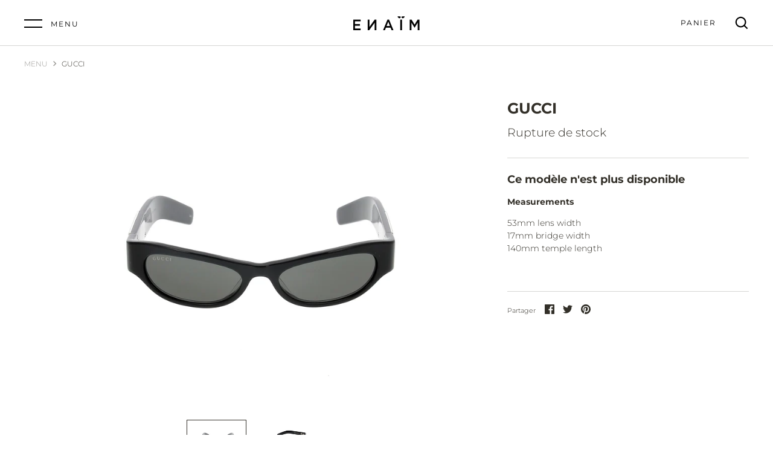

--- FILE ---
content_type: text/html; charset=utf-8
request_url: https://www.enaim.store/products/gucci-638
body_size: 23534
content:
<!doctype html>
<html class="no-js" lang="fr">
<head>
  <meta name="facebook-domain-verification" content="9bf9gkam9yh7b4t0rotoclm573nwn6" />
  <meta name="facebook-domain-verification" content="nzq7le9m9ejx1wems6gqhjl63a8iy2" />
  <!-- Alchemy 3.1.5 -->
  <meta charset="utf-8" />

  <!--[if IE]><meta http-equiv='X-UA-Compatible' content='IE=edge,chrome=1' /><![endif]-->

  <!-- Just Button  -->
  <script src="https://checkout-button-shopify.vercel.app/just-pay-button.js" type="module"></script>
  <link  href="https://checkout-button-shopify.vercel.app/styles.css" rel="stylesheet" crossorigin>
  <!-- End of Just Button  -->

  <title>
    GUCCI &ndash; ENAÏM STORE
  </title>

  
  <meta name="description" content="Measurements 53mm lens width 17mm bridge width 140mm temple length" />
  

  <link rel="canonical" href="https://www.enaim.store/products/gucci-638" />

  <meta name="viewport" content="width=device-width, initial-scale=1" />
  <meta name="theme-color" content="#000000">

  
  <link rel="shortcut icon" href="//www.enaim.store/cdn/shop/files/en.png?v=1613562533" type="image/png" />
  

  




<meta property="og:site_name" content="ENAÏM STORE">
<meta property="og:url" content="https://www.enaim.store/products/gucci-638">
<meta property="og:title" content="GUCCI">
<meta property="og:type" content="product">
<meta property="og:description" content="Measurements 53mm lens width 17mm bridge width 140mm temple length">

  <meta property="og:price:amount" content="395,00">
  <meta property="og:price:currency" content="EUR">

<meta property="og:image" content="http://www.enaim.store/cdn/shop/files/GG1635S-003-0000_1200x1200.jpg?v=1697104180"><meta property="og:image" content="http://www.enaim.store/cdn/shop/files/GG1635S-003-0001_1200x1200.jpg?v=1697104180">
<meta property="og:image:secure_url" content="https://www.enaim.store/cdn/shop/files/GG1635S-003-0000_1200x1200.jpg?v=1697104180"><meta property="og:image:secure_url" content="https://www.enaim.store/cdn/shop/files/GG1635S-003-0001_1200x1200.jpg?v=1697104180">


<meta name="twitter:card" content="summary_large_image">
<meta name="twitter:title" content="GUCCI">
<meta name="twitter:description" content="Measurements 53mm lens width 17mm bridge width 140mm temple length">


  

  <script>
    window.addEventListener('globoFilterRenderSearchCompleted', function () {
        setTimeout(function(){
          $('.gl-d-searchbox-input').focus();
        }, 600);
    });
    window.addEventListener('globoFilterCloseSearchCompleted', function () {
        if($('.open-search').length)
        $('.open-search').removeClass('open-search');
    });
  </script>

<script>window.performance && window.performance.mark && window.performance.mark('shopify.content_for_header.start');</script><meta name="facebook-domain-verification" content="9bf9gkam9yh7b4t0rotoclm573nwn6">
<meta name="facebook-domain-verification" content="a7ife341xw47tf122xmtfg3finj1na">
<meta name="facebook-domain-verification" content="c8zcwj5wcy9gprb1lho4xgg7m76n6x">
<meta name="facebook-domain-verification" content="y91l6zehisr26l228d5w8ik6320l3f">
<meta name="facebook-domain-verification" content="nzq7le9m9ejx1wems6gqhjl63a8iy2">
<meta name="google-site-verification" content="e53y9OUHdZQq7w9ua39pgSR8PJMfYIn8XK5rD2HW4lk">
<meta id="shopify-digital-wallet" name="shopify-digital-wallet" content="/2610102383/digital_wallets/dialog">
<meta name="shopify-checkout-api-token" content="619b29aa844087531dd6484347716205">
<meta id="in-context-paypal-metadata" data-shop-id="2610102383" data-venmo-supported="false" data-environment="production" data-locale="fr_FR" data-paypal-v4="true" data-currency="EUR">
<link rel="alternate" hreflang="x-default" href="https://www.enaim.store/products/gucci-638">
<link rel="alternate" hreflang="fr" href="https://www.enaim.store/products/gucci-638">
<link rel="alternate" hreflang="en" href="https://www.enaim.store/en/products/gucci-638">
<link rel="alternate" type="application/json+oembed" href="https://www.enaim.store/products/gucci-638.oembed">
<script async="async" src="/checkouts/internal/preloads.js?locale=fr-FR"></script>
<link rel="preconnect" href="https://shop.app" crossorigin="anonymous">
<script async="async" src="https://shop.app/checkouts/internal/preloads.js?locale=fr-FR&shop_id=2610102383" crossorigin="anonymous"></script>
<script id="apple-pay-shop-capabilities" type="application/json">{"shopId":2610102383,"countryCode":"FR","currencyCode":"EUR","merchantCapabilities":["supports3DS"],"merchantId":"gid:\/\/shopify\/Shop\/2610102383","merchantName":"ENAÏM STORE","requiredBillingContactFields":["postalAddress","email","phone"],"requiredShippingContactFields":["postalAddress","email","phone"],"shippingType":"shipping","supportedNetworks":["visa","masterCard","amex","maestro"],"total":{"type":"pending","label":"ENAÏM STORE","amount":"1.00"},"shopifyPaymentsEnabled":true,"supportsSubscriptions":true}</script>
<script id="shopify-features" type="application/json">{"accessToken":"619b29aa844087531dd6484347716205","betas":["rich-media-storefront-analytics"],"domain":"www.enaim.store","predictiveSearch":true,"shopId":2610102383,"locale":"fr"}</script>
<script>var Shopify = Shopify || {};
Shopify.shop = "enaim.myshopify.com";
Shopify.locale = "fr";
Shopify.currency = {"active":"EUR","rate":"1.0"};
Shopify.country = "FR";
Shopify.theme = {"name":"ENAIM LIVE THEME [Clearpay 7\/21\/22]","id":134274777347,"schema_name":"Alchemy","schema_version":"3.1.5","theme_store_id":657,"role":"main"};
Shopify.theme.handle = "null";
Shopify.theme.style = {"id":null,"handle":null};
Shopify.cdnHost = "www.enaim.store/cdn";
Shopify.routes = Shopify.routes || {};
Shopify.routes.root = "/";</script>
<script type="module">!function(o){(o.Shopify=o.Shopify||{}).modules=!0}(window);</script>
<script>!function(o){function n(){var o=[];function n(){o.push(Array.prototype.slice.apply(arguments))}return n.q=o,n}var t=o.Shopify=o.Shopify||{};t.loadFeatures=n(),t.autoloadFeatures=n()}(window);</script>
<script>
  window.ShopifyPay = window.ShopifyPay || {};
  window.ShopifyPay.apiHost = "shop.app\/pay";
  window.ShopifyPay.redirectState = null;
</script>
<script id="shop-js-analytics" type="application/json">{"pageType":"product"}</script>
<script defer="defer" async type="module" src="//www.enaim.store/cdn/shopifycloud/shop-js/modules/v2/client.init-shop-cart-sync_DyYWCJny.fr.esm.js"></script>
<script defer="defer" async type="module" src="//www.enaim.store/cdn/shopifycloud/shop-js/modules/v2/chunk.common_BDBm0ZZC.esm.js"></script>
<script type="module">
  await import("//www.enaim.store/cdn/shopifycloud/shop-js/modules/v2/client.init-shop-cart-sync_DyYWCJny.fr.esm.js");
await import("//www.enaim.store/cdn/shopifycloud/shop-js/modules/v2/chunk.common_BDBm0ZZC.esm.js");

  window.Shopify.SignInWithShop?.initShopCartSync?.({"fedCMEnabled":true,"windoidEnabled":true});

</script>
<script>
  window.Shopify = window.Shopify || {};
  if (!window.Shopify.featureAssets) window.Shopify.featureAssets = {};
  window.Shopify.featureAssets['shop-js'] = {"shop-cart-sync":["modules/v2/client.shop-cart-sync_B_Bw5PRo.fr.esm.js","modules/v2/chunk.common_BDBm0ZZC.esm.js"],"init-fed-cm":["modules/v2/client.init-fed-cm_-pdRnAOg.fr.esm.js","modules/v2/chunk.common_BDBm0ZZC.esm.js"],"init-windoid":["modules/v2/client.init-windoid_DnYlFG1h.fr.esm.js","modules/v2/chunk.common_BDBm0ZZC.esm.js"],"shop-cash-offers":["modules/v2/client.shop-cash-offers_C5kHJTSN.fr.esm.js","modules/v2/chunk.common_BDBm0ZZC.esm.js","modules/v2/chunk.modal_CtqKD1z8.esm.js"],"shop-button":["modules/v2/client.shop-button_mcpRJFuh.fr.esm.js","modules/v2/chunk.common_BDBm0ZZC.esm.js"],"init-shop-email-lookup-coordinator":["modules/v2/client.init-shop-email-lookup-coordinator_BCzilhpw.fr.esm.js","modules/v2/chunk.common_BDBm0ZZC.esm.js"],"shop-toast-manager":["modules/v2/client.shop-toast-manager_C_QXj6h0.fr.esm.js","modules/v2/chunk.common_BDBm0ZZC.esm.js"],"shop-login-button":["modules/v2/client.shop-login-button_BEQFZ84Y.fr.esm.js","modules/v2/chunk.common_BDBm0ZZC.esm.js","modules/v2/chunk.modal_CtqKD1z8.esm.js"],"avatar":["modules/v2/client.avatar_BTnouDA3.fr.esm.js"],"init-shop-cart-sync":["modules/v2/client.init-shop-cart-sync_DyYWCJny.fr.esm.js","modules/v2/chunk.common_BDBm0ZZC.esm.js"],"pay-button":["modules/v2/client.pay-button_DsS5m06H.fr.esm.js","modules/v2/chunk.common_BDBm0ZZC.esm.js"],"init-shop-for-new-customer-accounts":["modules/v2/client.init-shop-for-new-customer-accounts_BFJXT-UG.fr.esm.js","modules/v2/client.shop-login-button_BEQFZ84Y.fr.esm.js","modules/v2/chunk.common_BDBm0ZZC.esm.js","modules/v2/chunk.modal_CtqKD1z8.esm.js"],"init-customer-accounts-sign-up":["modules/v2/client.init-customer-accounts-sign-up_QowAcxX2.fr.esm.js","modules/v2/client.shop-login-button_BEQFZ84Y.fr.esm.js","modules/v2/chunk.common_BDBm0ZZC.esm.js","modules/v2/chunk.modal_CtqKD1z8.esm.js"],"shop-follow-button":["modules/v2/client.shop-follow-button_9fzI0NJX.fr.esm.js","modules/v2/chunk.common_BDBm0ZZC.esm.js","modules/v2/chunk.modal_CtqKD1z8.esm.js"],"checkout-modal":["modules/v2/client.checkout-modal_DHwrZ6kr.fr.esm.js","modules/v2/chunk.common_BDBm0ZZC.esm.js","modules/v2/chunk.modal_CtqKD1z8.esm.js"],"init-customer-accounts":["modules/v2/client.init-customer-accounts_BBfGV8Xt.fr.esm.js","modules/v2/client.shop-login-button_BEQFZ84Y.fr.esm.js","modules/v2/chunk.common_BDBm0ZZC.esm.js","modules/v2/chunk.modal_CtqKD1z8.esm.js"],"lead-capture":["modules/v2/client.lead-capture_BFlE4x9y.fr.esm.js","modules/v2/chunk.common_BDBm0ZZC.esm.js","modules/v2/chunk.modal_CtqKD1z8.esm.js"],"shop-login":["modules/v2/client.shop-login_C8y8Opox.fr.esm.js","modules/v2/chunk.common_BDBm0ZZC.esm.js","modules/v2/chunk.modal_CtqKD1z8.esm.js"],"payment-terms":["modules/v2/client.payment-terms_DoIedF_y.fr.esm.js","modules/v2/chunk.common_BDBm0ZZC.esm.js","modules/v2/chunk.modal_CtqKD1z8.esm.js"]};
</script>
<script>(function() {
  var isLoaded = false;
  function asyncLoad() {
    if (isLoaded) return;
    isLoaded = true;
    var urls = ["https:\/\/cdn.shopify.com\/s\/files\/1\/0026\/1010\/2383\/t\/42\/assets\/globo.filter.init.js?shop=enaim.myshopify.com","https:\/\/ecommplugins-scripts.trustpilot.com\/v2.1\/js\/header.min.js?settings=eyJrZXkiOiJ0REZ6bHVPWjhhTWFSUTJnIiwicyI6InNrdSJ9\u0026shop=enaim.myshopify.com","https:\/\/ecommplugins-trustboxsettings.trustpilot.com\/enaim.myshopify.com.js?settings=1676462520110\u0026shop=enaim.myshopify.com","https:\/\/widget.trustpilot.com\/bootstrap\/v5\/tp.widget.sync.bootstrap.min.js?shop=enaim.myshopify.com","https:\/\/dr4qe3ddw9y32.cloudfront.net\/awin-shopify-integration-code.js?aid=28761\u0026s2s=\u0026v=shopifyApp_2.0.9\u0026ts=1648808134826\u0026shop=enaim.myshopify.com","https:\/\/cookie-bar.salessquad.co.uk\/scripts\/fcb_05d1940436b14c97b07e04b4c568224b.js?shop=enaim.myshopify.com","\/\/cdn.shopify.com\/proxy\/0e2ebb0439e96bf449d9593041e1a650678c71404ff28fa07d085e1d9e428e0b\/s.pandect.es\/scripts\/pandectes-core.js?shop=enaim.myshopify.com\u0026sp-cache-control=cHVibGljLCBtYXgtYWdlPTkwMA","https:\/\/cdn.nfcube.com\/instafeed-74c8f03c48fad88ac6067a29b7582d56.js?shop=enaim.myshopify.com"];
    for (var i = 0; i < urls.length; i++) {
      var s = document.createElement('script');
      s.type = 'text/javascript';
      s.async = true;
      s.src = urls[i];
      var x = document.getElementsByTagName('script')[0];
      x.parentNode.insertBefore(s, x);
    }
  };
  if(window.attachEvent) {
    window.attachEvent('onload', asyncLoad);
  } else {
    window.addEventListener('load', asyncLoad, false);
  }
})();</script>
<script id="__st">var __st={"a":2610102383,"offset":3600,"reqid":"0da4323b-6db7-4ce2-841f-9a5af21e444a-1768885400","pageurl":"www.enaim.store\/products\/gucci-638","u":"acf08103d255","p":"product","rtyp":"product","rid":8543011209546};</script>
<script>window.ShopifyPaypalV4VisibilityTracking = true;</script>
<script id="captcha-bootstrap">!function(){'use strict';const t='contact',e='account',n='new_comment',o=[[t,t],['blogs',n],['comments',n],[t,'customer']],c=[[e,'customer_login'],[e,'guest_login'],[e,'recover_customer_password'],[e,'create_customer']],r=t=>t.map((([t,e])=>`form[action*='/${t}']:not([data-nocaptcha='true']) input[name='form_type'][value='${e}']`)).join(','),a=t=>()=>t?[...document.querySelectorAll(t)].map((t=>t.form)):[];function s(){const t=[...o],e=r(t);return a(e)}const i='password',u='form_key',d=['recaptcha-v3-token','g-recaptcha-response','h-captcha-response',i],f=()=>{try{return window.sessionStorage}catch{return}},m='__shopify_v',_=t=>t.elements[u];function p(t,e,n=!1){try{const o=window.sessionStorage,c=JSON.parse(o.getItem(e)),{data:r}=function(t){const{data:e,action:n}=t;return t[m]||n?{data:e,action:n}:{data:t,action:n}}(c);for(const[e,n]of Object.entries(r))t.elements[e]&&(t.elements[e].value=n);n&&o.removeItem(e)}catch(o){console.error('form repopulation failed',{error:o})}}const l='form_type',E='cptcha';function T(t){t.dataset[E]=!0}const w=window,h=w.document,L='Shopify',v='ce_forms',y='captcha';let A=!1;((t,e)=>{const n=(g='f06e6c50-85a8-45c8-87d0-21a2b65856fe',I='https://cdn.shopify.com/shopifycloud/storefront-forms-hcaptcha/ce_storefront_forms_captcha_hcaptcha.v1.5.2.iife.js',D={infoText:'Protégé par hCaptcha',privacyText:'Confidentialité',termsText:'Conditions'},(t,e,n)=>{const o=w[L][v],c=o.bindForm;if(c)return c(t,g,e,D).then(n);var r;o.q.push([[t,g,e,D],n]),r=I,A||(h.body.append(Object.assign(h.createElement('script'),{id:'captcha-provider',async:!0,src:r})),A=!0)});var g,I,D;w[L]=w[L]||{},w[L][v]=w[L][v]||{},w[L][v].q=[],w[L][y]=w[L][y]||{},w[L][y].protect=function(t,e){n(t,void 0,e),T(t)},Object.freeze(w[L][y]),function(t,e,n,w,h,L){const[v,y,A,g]=function(t,e,n){const i=e?o:[],u=t?c:[],d=[...i,...u],f=r(d),m=r(i),_=r(d.filter((([t,e])=>n.includes(e))));return[a(f),a(m),a(_),s()]}(w,h,L),I=t=>{const e=t.target;return e instanceof HTMLFormElement?e:e&&e.form},D=t=>v().includes(t);t.addEventListener('submit',(t=>{const e=I(t);if(!e)return;const n=D(e)&&!e.dataset.hcaptchaBound&&!e.dataset.recaptchaBound,o=_(e),c=g().includes(e)&&(!o||!o.value);(n||c)&&t.preventDefault(),c&&!n&&(function(t){try{if(!f())return;!function(t){const e=f();if(!e)return;const n=_(t);if(!n)return;const o=n.value;o&&e.removeItem(o)}(t);const e=Array.from(Array(32),(()=>Math.random().toString(36)[2])).join('');!function(t,e){_(t)||t.append(Object.assign(document.createElement('input'),{type:'hidden',name:u})),t.elements[u].value=e}(t,e),function(t,e){const n=f();if(!n)return;const o=[...t.querySelectorAll(`input[type='${i}']`)].map((({name:t})=>t)),c=[...d,...o],r={};for(const[a,s]of new FormData(t).entries())c.includes(a)||(r[a]=s);n.setItem(e,JSON.stringify({[m]:1,action:t.action,data:r}))}(t,e)}catch(e){console.error('failed to persist form',e)}}(e),e.submit())}));const S=(t,e)=>{t&&!t.dataset[E]&&(n(t,e.some((e=>e===t))),T(t))};for(const o of['focusin','change'])t.addEventListener(o,(t=>{const e=I(t);D(e)&&S(e,y())}));const B=e.get('form_key'),M=e.get(l),P=B&&M;t.addEventListener('DOMContentLoaded',(()=>{const t=y();if(P)for(const e of t)e.elements[l].value===M&&p(e,B);[...new Set([...A(),...v().filter((t=>'true'===t.dataset.shopifyCaptcha))])].forEach((e=>S(e,t)))}))}(h,new URLSearchParams(w.location.search),n,t,e,['guest_login'])})(!0,!0)}();</script>
<script integrity="sha256-4kQ18oKyAcykRKYeNunJcIwy7WH5gtpwJnB7kiuLZ1E=" data-source-attribution="shopify.loadfeatures" defer="defer" src="//www.enaim.store/cdn/shopifycloud/storefront/assets/storefront/load_feature-a0a9edcb.js" crossorigin="anonymous"></script>
<script crossorigin="anonymous" defer="defer" src="//www.enaim.store/cdn/shopifycloud/storefront/assets/shopify_pay/storefront-65b4c6d7.js?v=20250812"></script>
<script data-source-attribution="shopify.dynamic_checkout.dynamic.init">var Shopify=Shopify||{};Shopify.PaymentButton=Shopify.PaymentButton||{isStorefrontPortableWallets:!0,init:function(){window.Shopify.PaymentButton.init=function(){};var t=document.createElement("script");t.src="https://www.enaim.store/cdn/shopifycloud/portable-wallets/latest/portable-wallets.fr.js",t.type="module",document.head.appendChild(t)}};
</script>
<script data-source-attribution="shopify.dynamic_checkout.buyer_consent">
  function portableWalletsHideBuyerConsent(e){var t=document.getElementById("shopify-buyer-consent"),n=document.getElementById("shopify-subscription-policy-button");t&&n&&(t.classList.add("hidden"),t.setAttribute("aria-hidden","true"),n.removeEventListener("click",e))}function portableWalletsShowBuyerConsent(e){var t=document.getElementById("shopify-buyer-consent"),n=document.getElementById("shopify-subscription-policy-button");t&&n&&(t.classList.remove("hidden"),t.removeAttribute("aria-hidden"),n.addEventListener("click",e))}window.Shopify?.PaymentButton&&(window.Shopify.PaymentButton.hideBuyerConsent=portableWalletsHideBuyerConsent,window.Shopify.PaymentButton.showBuyerConsent=portableWalletsShowBuyerConsent);
</script>
<script data-source-attribution="shopify.dynamic_checkout.cart.bootstrap">document.addEventListener("DOMContentLoaded",(function(){function t(){return document.querySelector("shopify-accelerated-checkout-cart, shopify-accelerated-checkout")}if(t())Shopify.PaymentButton.init();else{new MutationObserver((function(e,n){t()&&(Shopify.PaymentButton.init(),n.disconnect())})).observe(document.body,{childList:!0,subtree:!0})}}));
</script>
<link id="shopify-accelerated-checkout-styles" rel="stylesheet" media="screen" href="https://www.enaim.store/cdn/shopifycloud/portable-wallets/latest/accelerated-checkout-backwards-compat.css" crossorigin="anonymous">
<style id="shopify-accelerated-checkout-cart">
        #shopify-buyer-consent {
  margin-top: 1em;
  display: inline-block;
  width: 100%;
}

#shopify-buyer-consent.hidden {
  display: none;
}

#shopify-subscription-policy-button {
  background: none;
  border: none;
  padding: 0;
  text-decoration: underline;
  font-size: inherit;
  cursor: pointer;
}

#shopify-subscription-policy-button::before {
  box-shadow: none;
}

      </style>
<script id="sections-script" data-sections="product-recommendations" defer="defer" src="//www.enaim.store/cdn/shop/t/52/compiled_assets/scripts.js?v=4559"></script>
<script>window.performance && window.performance.mark && window.performance.mark('shopify.content_for_header.end');</script>

  <link href="//www.enaim.store/cdn/shop/t/52/assets/styles.css?v=90047362836779841851759333467" rel="stylesheet" type="text/css" media="all" />

  <script src="//ajax.googleapis.com/ajax/libs/jquery/1.10.2/jquery.min.js" type="text/javascript"></script>
  <script>
    document.documentElement.className = document.documentElement.className.replace('no-js', '');
    window.theme = window.theme || {};
    theme.jQuery = jQuery;
    theme.money_format = "€{{amount_with_comma_separator}}";
    theme.money_container = '.theme-money';
    window.lazySizesConfig = window.lazySizesConfig || {
      expFactor: 2.0
    };
    theme.strings = {
      previous: "Précédent",
      next: "Suivant",
      close: "Fermer",
      addressError: "Aucun résultat pour cette adresse",
      addressNoResults: "Aucun résultat pour cette adresse",
      addressQueryLimit: "Translation missing: fr.map.errors.address_query_limit_html",
      authError: "Translation missing: fr.map.errors.auth_error_html",
      priceNonExistent: "Non disponible",
      buttonDefault: "Ajouter au panier",
      buttonNoStock: "Rupture de stock",
      buttonNoVariant: "Non disponible",
      products_product_unit_price_separator: "Translation missing: fr.products.product.unit_price_separator",
      productsListingFrom: "Proposé par",
      searchSeeAll: "Voir tous les résultats",
      cartTermsConfirmation: "Acceptez les conditions générales pour continuer",
      addingToCart: "Ajout au panier",
      addedToCart: "Ajouté au panier ! "
    };
    theme.routes = {
      search_url: '/search',
      cart_add_url: '/cart/add'
    };
    theme.enableOverlapTransition = false;
    theme.productImageAlign = true;
    theme.checkForBannerBehindHeader = function(){
      $(window).off('.bannerBehindHeader');
      var $banner = $('.banner-under-header');
      if($banner.length) {
        $('body').addClass('has-banner');
        $(window).on('load.bannerBehindHeader scroll.bannerBehindHeader bannerBehindHeader.bannerBehindHeader', function(){
          $('body').toggleClass('header-overlapping', $(window).scrollTop() < $banner.outerHeight());
        }).trigger('bannerBehindHeader');
      } else {
        $('body').removeClass('has-banner header-overlapping');
      }
    }
    theme.enableTransitionIn = false;
    
    theme.checkForRevealElements = function(){}
    
  </script>
<script
    src="https://js.afterpay.com/afterpay-1.x.js"
    data-min="4.00"
    data-max="800.00"
    async 
></script>
<link href="https://monorail-edge.shopifysvc.com" rel="dns-prefetch">
<script>(function(){if ("sendBeacon" in navigator && "performance" in window) {try {var session_token_from_headers = performance.getEntriesByType('navigation')[0].serverTiming.find(x => x.name == '_s').description;} catch {var session_token_from_headers = undefined;}var session_cookie_matches = document.cookie.match(/_shopify_s=([^;]*)/);var session_token_from_cookie = session_cookie_matches && session_cookie_matches.length === 2 ? session_cookie_matches[1] : "";var session_token = session_token_from_headers || session_token_from_cookie || "";function handle_abandonment_event(e) {var entries = performance.getEntries().filter(function(entry) {return /monorail-edge.shopifysvc.com/.test(entry.name);});if (!window.abandonment_tracked && entries.length === 0) {window.abandonment_tracked = true;var currentMs = Date.now();var navigation_start = performance.timing.navigationStart;var payload = {shop_id: 2610102383,url: window.location.href,navigation_start,duration: currentMs - navigation_start,session_token,page_type: "product"};window.navigator.sendBeacon("https://monorail-edge.shopifysvc.com/v1/produce", JSON.stringify({schema_id: "online_store_buyer_site_abandonment/1.1",payload: payload,metadata: {event_created_at_ms: currentMs,event_sent_at_ms: currentMs}}));}}window.addEventListener('pagehide', handle_abandonment_event);}}());</script>
<script id="web-pixels-manager-setup">(function e(e,d,r,n,o){if(void 0===o&&(o={}),!Boolean(null===(a=null===(i=window.Shopify)||void 0===i?void 0:i.analytics)||void 0===a?void 0:a.replayQueue)){var i,a;window.Shopify=window.Shopify||{};var t=window.Shopify;t.analytics=t.analytics||{};var s=t.analytics;s.replayQueue=[],s.publish=function(e,d,r){return s.replayQueue.push([e,d,r]),!0};try{self.performance.mark("wpm:start")}catch(e){}var l=function(){var e={modern:/Edge?\/(1{2}[4-9]|1[2-9]\d|[2-9]\d{2}|\d{4,})\.\d+(\.\d+|)|Firefox\/(1{2}[4-9]|1[2-9]\d|[2-9]\d{2}|\d{4,})\.\d+(\.\d+|)|Chrom(ium|e)\/(9{2}|\d{3,})\.\d+(\.\d+|)|(Maci|X1{2}).+ Version\/(15\.\d+|(1[6-9]|[2-9]\d|\d{3,})\.\d+)([,.]\d+|)( \(\w+\)|)( Mobile\/\w+|) Safari\/|Chrome.+OPR\/(9{2}|\d{3,})\.\d+\.\d+|(CPU[ +]OS|iPhone[ +]OS|CPU[ +]iPhone|CPU IPhone OS|CPU iPad OS)[ +]+(15[._]\d+|(1[6-9]|[2-9]\d|\d{3,})[._]\d+)([._]\d+|)|Android:?[ /-](13[3-9]|1[4-9]\d|[2-9]\d{2}|\d{4,})(\.\d+|)(\.\d+|)|Android.+Firefox\/(13[5-9]|1[4-9]\d|[2-9]\d{2}|\d{4,})\.\d+(\.\d+|)|Android.+Chrom(ium|e)\/(13[3-9]|1[4-9]\d|[2-9]\d{2}|\d{4,})\.\d+(\.\d+|)|SamsungBrowser\/([2-9]\d|\d{3,})\.\d+/,legacy:/Edge?\/(1[6-9]|[2-9]\d|\d{3,})\.\d+(\.\d+|)|Firefox\/(5[4-9]|[6-9]\d|\d{3,})\.\d+(\.\d+|)|Chrom(ium|e)\/(5[1-9]|[6-9]\d|\d{3,})\.\d+(\.\d+|)([\d.]+$|.*Safari\/(?![\d.]+ Edge\/[\d.]+$))|(Maci|X1{2}).+ Version\/(10\.\d+|(1[1-9]|[2-9]\d|\d{3,})\.\d+)([,.]\d+|)( \(\w+\)|)( Mobile\/\w+|) Safari\/|Chrome.+OPR\/(3[89]|[4-9]\d|\d{3,})\.\d+\.\d+|(CPU[ +]OS|iPhone[ +]OS|CPU[ +]iPhone|CPU IPhone OS|CPU iPad OS)[ +]+(10[._]\d+|(1[1-9]|[2-9]\d|\d{3,})[._]\d+)([._]\d+|)|Android:?[ /-](13[3-9]|1[4-9]\d|[2-9]\d{2}|\d{4,})(\.\d+|)(\.\d+|)|Mobile Safari.+OPR\/([89]\d|\d{3,})\.\d+\.\d+|Android.+Firefox\/(13[5-9]|1[4-9]\d|[2-9]\d{2}|\d{4,})\.\d+(\.\d+|)|Android.+Chrom(ium|e)\/(13[3-9]|1[4-9]\d|[2-9]\d{2}|\d{4,})\.\d+(\.\d+|)|Android.+(UC? ?Browser|UCWEB|U3)[ /]?(15\.([5-9]|\d{2,})|(1[6-9]|[2-9]\d|\d{3,})\.\d+)\.\d+|SamsungBrowser\/(5\.\d+|([6-9]|\d{2,})\.\d+)|Android.+MQ{2}Browser\/(14(\.(9|\d{2,})|)|(1[5-9]|[2-9]\d|\d{3,})(\.\d+|))(\.\d+|)|K[Aa][Ii]OS\/(3\.\d+|([4-9]|\d{2,})\.\d+)(\.\d+|)/},d=e.modern,r=e.legacy,n=navigator.userAgent;return n.match(d)?"modern":n.match(r)?"legacy":"unknown"}(),u="modern"===l?"modern":"legacy",c=(null!=n?n:{modern:"",legacy:""})[u],f=function(e){return[e.baseUrl,"/wpm","/b",e.hashVersion,"modern"===e.buildTarget?"m":"l",".js"].join("")}({baseUrl:d,hashVersion:r,buildTarget:u}),m=function(e){var d=e.version,r=e.bundleTarget,n=e.surface,o=e.pageUrl,i=e.monorailEndpoint;return{emit:function(e){var a=e.status,t=e.errorMsg,s=(new Date).getTime(),l=JSON.stringify({metadata:{event_sent_at_ms:s},events:[{schema_id:"web_pixels_manager_load/3.1",payload:{version:d,bundle_target:r,page_url:o,status:a,surface:n,error_msg:t},metadata:{event_created_at_ms:s}}]});if(!i)return console&&console.warn&&console.warn("[Web Pixels Manager] No Monorail endpoint provided, skipping logging."),!1;try{return self.navigator.sendBeacon.bind(self.navigator)(i,l)}catch(e){}var u=new XMLHttpRequest;try{return u.open("POST",i,!0),u.setRequestHeader("Content-Type","text/plain"),u.send(l),!0}catch(e){return console&&console.warn&&console.warn("[Web Pixels Manager] Got an unhandled error while logging to Monorail."),!1}}}}({version:r,bundleTarget:l,surface:e.surface,pageUrl:self.location.href,monorailEndpoint:e.monorailEndpoint});try{o.browserTarget=l,function(e){var d=e.src,r=e.async,n=void 0===r||r,o=e.onload,i=e.onerror,a=e.sri,t=e.scriptDataAttributes,s=void 0===t?{}:t,l=document.createElement("script"),u=document.querySelector("head"),c=document.querySelector("body");if(l.async=n,l.src=d,a&&(l.integrity=a,l.crossOrigin="anonymous"),s)for(var f in s)if(Object.prototype.hasOwnProperty.call(s,f))try{l.dataset[f]=s[f]}catch(e){}if(o&&l.addEventListener("load",o),i&&l.addEventListener("error",i),u)u.appendChild(l);else{if(!c)throw new Error("Did not find a head or body element to append the script");c.appendChild(l)}}({src:f,async:!0,onload:function(){if(!function(){var e,d;return Boolean(null===(d=null===(e=window.Shopify)||void 0===e?void 0:e.analytics)||void 0===d?void 0:d.initialized)}()){var d=window.webPixelsManager.init(e)||void 0;if(d){var r=window.Shopify.analytics;r.replayQueue.forEach((function(e){var r=e[0],n=e[1],o=e[2];d.publishCustomEvent(r,n,o)})),r.replayQueue=[],r.publish=d.publishCustomEvent,r.visitor=d.visitor,r.initialized=!0}}},onerror:function(){return m.emit({status:"failed",errorMsg:"".concat(f," has failed to load")})},sri:function(e){var d=/^sha384-[A-Za-z0-9+/=]+$/;return"string"==typeof e&&d.test(e)}(c)?c:"",scriptDataAttributes:o}),m.emit({status:"loading"})}catch(e){m.emit({status:"failed",errorMsg:(null==e?void 0:e.message)||"Unknown error"})}}})({shopId: 2610102383,storefrontBaseUrl: "https://www.enaim.store",extensionsBaseUrl: "https://extensions.shopifycdn.com/cdn/shopifycloud/web-pixels-manager",monorailEndpoint: "https://monorail-edge.shopifysvc.com/unstable/produce_batch",surface: "storefront-renderer",enabledBetaFlags: ["2dca8a86"],webPixelsConfigList: [{"id":"1000112458","configuration":"{\"config\":\"{\\\"pixel_id\\\":\\\"G-PN3R2LZL2V\\\",\\\"target_country\\\":\\\"FR\\\",\\\"gtag_events\\\":[{\\\"type\\\":\\\"search\\\",\\\"action_label\\\":[\\\"G-PN3R2LZL2V\\\",\\\"AW-10963657330\\\/yb9FCIqO9eEDEPLE8Oso\\\"]},{\\\"type\\\":\\\"begin_checkout\\\",\\\"action_label\\\":[\\\"G-PN3R2LZL2V\\\",\\\"AW-10963657330\\\/makjCOSL9eEDEPLE8Oso\\\"]},{\\\"type\\\":\\\"view_item\\\",\\\"action_label\\\":[\\\"G-PN3R2LZL2V\\\",\\\"AW-10963657330\\\/clAcCN6L9eEDEPLE8Oso\\\",\\\"MC-Y9R26RFXFG\\\"]},{\\\"type\\\":\\\"purchase\\\",\\\"action_label\\\":[\\\"G-PN3R2LZL2V\\\",\\\"AW-10963657330\\\/FFbKCNuL9eEDEPLE8Oso\\\",\\\"MC-Y9R26RFXFG\\\"]},{\\\"type\\\":\\\"page_view\\\",\\\"action_label\\\":[\\\"G-PN3R2LZL2V\\\",\\\"AW-10963657330\\\/oRc_CNiL9eEDEPLE8Oso\\\",\\\"MC-Y9R26RFXFG\\\"]},{\\\"type\\\":\\\"add_payment_info\\\",\\\"action_label\\\":[\\\"G-PN3R2LZL2V\\\",\\\"AW-10963657330\\\/1xpLCI2O9eEDEPLE8Oso\\\"]},{\\\"type\\\":\\\"add_to_cart\\\",\\\"action_label\\\":[\\\"G-PN3R2LZL2V\\\",\\\"AW-10963657330\\\/SM1qCOGL9eEDEPLE8Oso\\\"]}],\\\"enable_monitoring_mode\\\":false}\"}","eventPayloadVersion":"v1","runtimeContext":"OPEN","scriptVersion":"b2a88bafab3e21179ed38636efcd8a93","type":"APP","apiClientId":1780363,"privacyPurposes":[],"dataSharingAdjustments":{"protectedCustomerApprovalScopes":["read_customer_address","read_customer_email","read_customer_name","read_customer_personal_data","read_customer_phone"]}},{"id":"768409930","configuration":"{\"pixelCode\":\"CC2FFFRC77UEDDF4VDTG\"}","eventPayloadVersion":"v1","runtimeContext":"STRICT","scriptVersion":"22e92c2ad45662f435e4801458fb78cc","type":"APP","apiClientId":4383523,"privacyPurposes":["ANALYTICS","MARKETING","SALE_OF_DATA"],"dataSharingAdjustments":{"protectedCustomerApprovalScopes":["read_customer_address","read_customer_email","read_customer_name","read_customer_personal_data","read_customer_phone"]}},{"id":"330596682","configuration":"{\"pixel_id\":\"617158703066874\",\"pixel_type\":\"facebook_pixel\",\"metaapp_system_user_token\":\"-\"}","eventPayloadVersion":"v1","runtimeContext":"OPEN","scriptVersion":"ca16bc87fe92b6042fbaa3acc2fbdaa6","type":"APP","apiClientId":2329312,"privacyPurposes":["ANALYTICS","MARKETING","SALE_OF_DATA"],"dataSharingAdjustments":{"protectedCustomerApprovalScopes":["read_customer_address","read_customer_email","read_customer_name","read_customer_personal_data","read_customer_phone"]}},{"id":"shopify-app-pixel","configuration":"{}","eventPayloadVersion":"v1","runtimeContext":"STRICT","scriptVersion":"0450","apiClientId":"shopify-pixel","type":"APP","privacyPurposes":["ANALYTICS","MARKETING"]},{"id":"shopify-custom-pixel","eventPayloadVersion":"v1","runtimeContext":"LAX","scriptVersion":"0450","apiClientId":"shopify-pixel","type":"CUSTOM","privacyPurposes":["ANALYTICS","MARKETING"]}],isMerchantRequest: false,initData: {"shop":{"name":"ENAÏM STORE","paymentSettings":{"currencyCode":"EUR"},"myshopifyDomain":"enaim.myshopify.com","countryCode":"FR","storefrontUrl":"https:\/\/www.enaim.store"},"customer":null,"cart":null,"checkout":null,"productVariants":[{"price":{"amount":395.0,"currencyCode":"EUR"},"product":{"title":"GUCCI","vendor":"ENAÏM","id":"8543011209546","untranslatedTitle":"GUCCI","url":"\/products\/gucci-638","type":""},"id":"47202430452042","image":{"src":"\/\/www.enaim.store\/cdn\/shop\/files\/GG1635S-003-0000.jpg?v=1697104180"},"sku":"GG1635S 003","title":"Default Title","untranslatedTitle":"Default Title"}],"purchasingCompany":null},},"https://www.enaim.store/cdn","fcfee988w5aeb613cpc8e4bc33m6693e112",{"modern":"","legacy":""},{"shopId":"2610102383","storefrontBaseUrl":"https:\/\/www.enaim.store","extensionBaseUrl":"https:\/\/extensions.shopifycdn.com\/cdn\/shopifycloud\/web-pixels-manager","surface":"storefront-renderer","enabledBetaFlags":"[\"2dca8a86\"]","isMerchantRequest":"false","hashVersion":"fcfee988w5aeb613cpc8e4bc33m6693e112","publish":"custom","events":"[[\"page_viewed\",{}],[\"product_viewed\",{\"productVariant\":{\"price\":{\"amount\":395.0,\"currencyCode\":\"EUR\"},\"product\":{\"title\":\"GUCCI\",\"vendor\":\"ENAÏM\",\"id\":\"8543011209546\",\"untranslatedTitle\":\"GUCCI\",\"url\":\"\/products\/gucci-638\",\"type\":\"\"},\"id\":\"47202430452042\",\"image\":{\"src\":\"\/\/www.enaim.store\/cdn\/shop\/files\/GG1635S-003-0000.jpg?v=1697104180\"},\"sku\":\"GG1635S 003\",\"title\":\"Default Title\",\"untranslatedTitle\":\"Default Title\"}}]]"});</script><script>
  window.ShopifyAnalytics = window.ShopifyAnalytics || {};
  window.ShopifyAnalytics.meta = window.ShopifyAnalytics.meta || {};
  window.ShopifyAnalytics.meta.currency = 'EUR';
  var meta = {"product":{"id":8543011209546,"gid":"gid:\/\/shopify\/Product\/8543011209546","vendor":"ENAÏM","type":"","handle":"gucci-638","variants":[{"id":47202430452042,"price":39500,"name":"GUCCI","public_title":null,"sku":"GG1635S 003"}],"remote":false},"page":{"pageType":"product","resourceType":"product","resourceId":8543011209546,"requestId":"0da4323b-6db7-4ce2-841f-9a5af21e444a-1768885400"}};
  for (var attr in meta) {
    window.ShopifyAnalytics.meta[attr] = meta[attr];
  }
</script>
<script class="analytics">
  (function () {
    var customDocumentWrite = function(content) {
      var jquery = null;

      if (window.jQuery) {
        jquery = window.jQuery;
      } else if (window.Checkout && window.Checkout.$) {
        jquery = window.Checkout.$;
      }

      if (jquery) {
        jquery('body').append(content);
      }
    };

    var hasLoggedConversion = function(token) {
      if (token) {
        return document.cookie.indexOf('loggedConversion=' + token) !== -1;
      }
      return false;
    }

    var setCookieIfConversion = function(token) {
      if (token) {
        var twoMonthsFromNow = new Date(Date.now());
        twoMonthsFromNow.setMonth(twoMonthsFromNow.getMonth() + 2);

        document.cookie = 'loggedConversion=' + token + '; expires=' + twoMonthsFromNow;
      }
    }

    var trekkie = window.ShopifyAnalytics.lib = window.trekkie = window.trekkie || [];
    if (trekkie.integrations) {
      return;
    }
    trekkie.methods = [
      'identify',
      'page',
      'ready',
      'track',
      'trackForm',
      'trackLink'
    ];
    trekkie.factory = function(method) {
      return function() {
        var args = Array.prototype.slice.call(arguments);
        args.unshift(method);
        trekkie.push(args);
        return trekkie;
      };
    };
    for (var i = 0; i < trekkie.methods.length; i++) {
      var key = trekkie.methods[i];
      trekkie[key] = trekkie.factory(key);
    }
    trekkie.load = function(config) {
      trekkie.config = config || {};
      trekkie.config.initialDocumentCookie = document.cookie;
      var first = document.getElementsByTagName('script')[0];
      var script = document.createElement('script');
      script.type = 'text/javascript';
      script.onerror = function(e) {
        var scriptFallback = document.createElement('script');
        scriptFallback.type = 'text/javascript';
        scriptFallback.onerror = function(error) {
                var Monorail = {
      produce: function produce(monorailDomain, schemaId, payload) {
        var currentMs = new Date().getTime();
        var event = {
          schema_id: schemaId,
          payload: payload,
          metadata: {
            event_created_at_ms: currentMs,
            event_sent_at_ms: currentMs
          }
        };
        return Monorail.sendRequest("https://" + monorailDomain + "/v1/produce", JSON.stringify(event));
      },
      sendRequest: function sendRequest(endpointUrl, payload) {
        // Try the sendBeacon API
        if (window && window.navigator && typeof window.navigator.sendBeacon === 'function' && typeof window.Blob === 'function' && !Monorail.isIos12()) {
          var blobData = new window.Blob([payload], {
            type: 'text/plain'
          });

          if (window.navigator.sendBeacon(endpointUrl, blobData)) {
            return true;
          } // sendBeacon was not successful

        } // XHR beacon

        var xhr = new XMLHttpRequest();

        try {
          xhr.open('POST', endpointUrl);
          xhr.setRequestHeader('Content-Type', 'text/plain');
          xhr.send(payload);
        } catch (e) {
          console.log(e);
        }

        return false;
      },
      isIos12: function isIos12() {
        return window.navigator.userAgent.lastIndexOf('iPhone; CPU iPhone OS 12_') !== -1 || window.navigator.userAgent.lastIndexOf('iPad; CPU OS 12_') !== -1;
      }
    };
    Monorail.produce('monorail-edge.shopifysvc.com',
      'trekkie_storefront_load_errors/1.1',
      {shop_id: 2610102383,
      theme_id: 134274777347,
      app_name: "storefront",
      context_url: window.location.href,
      source_url: "//www.enaim.store/cdn/s/trekkie.storefront.cd680fe47e6c39ca5d5df5f0a32d569bc48c0f27.min.js"});

        };
        scriptFallback.async = true;
        scriptFallback.src = '//www.enaim.store/cdn/s/trekkie.storefront.cd680fe47e6c39ca5d5df5f0a32d569bc48c0f27.min.js';
        first.parentNode.insertBefore(scriptFallback, first);
      };
      script.async = true;
      script.src = '//www.enaim.store/cdn/s/trekkie.storefront.cd680fe47e6c39ca5d5df5f0a32d569bc48c0f27.min.js';
      first.parentNode.insertBefore(script, first);
    };
    trekkie.load(
      {"Trekkie":{"appName":"storefront","development":false,"defaultAttributes":{"shopId":2610102383,"isMerchantRequest":null,"themeId":134274777347,"themeCityHash":"6715791433987372453","contentLanguage":"fr","currency":"EUR","eventMetadataId":"e907d2d3-7ff3-4785-81d1-35104ac9ca35"},"isServerSideCookieWritingEnabled":true,"monorailRegion":"shop_domain","enabledBetaFlags":["65f19447"]},"Session Attribution":{},"S2S":{"facebookCapiEnabled":true,"source":"trekkie-storefront-renderer","apiClientId":580111}}
    );

    var loaded = false;
    trekkie.ready(function() {
      if (loaded) return;
      loaded = true;

      window.ShopifyAnalytics.lib = window.trekkie;

      var originalDocumentWrite = document.write;
      document.write = customDocumentWrite;
      try { window.ShopifyAnalytics.merchantGoogleAnalytics.call(this); } catch(error) {};
      document.write = originalDocumentWrite;

      window.ShopifyAnalytics.lib.page(null,{"pageType":"product","resourceType":"product","resourceId":8543011209546,"requestId":"0da4323b-6db7-4ce2-841f-9a5af21e444a-1768885400","shopifyEmitted":true});

      var match = window.location.pathname.match(/checkouts\/(.+)\/(thank_you|post_purchase)/)
      var token = match? match[1]: undefined;
      if (!hasLoggedConversion(token)) {
        setCookieIfConversion(token);
        window.ShopifyAnalytics.lib.track("Viewed Product",{"currency":"EUR","variantId":47202430452042,"productId":8543011209546,"productGid":"gid:\/\/shopify\/Product\/8543011209546","name":"GUCCI","price":"395.00","sku":"GG1635S 003","brand":"ENAÏM","variant":null,"category":"","nonInteraction":true,"remote":false},undefined,undefined,{"shopifyEmitted":true});
      window.ShopifyAnalytics.lib.track("monorail:\/\/trekkie_storefront_viewed_product\/1.1",{"currency":"EUR","variantId":47202430452042,"productId":8543011209546,"productGid":"gid:\/\/shopify\/Product\/8543011209546","name":"GUCCI","price":"395.00","sku":"GG1635S 003","brand":"ENAÏM","variant":null,"category":"","nonInteraction":true,"remote":false,"referer":"https:\/\/www.enaim.store\/products\/gucci-638"});
      }
    });


        var eventsListenerScript = document.createElement('script');
        eventsListenerScript.async = true;
        eventsListenerScript.src = "//www.enaim.store/cdn/shopifycloud/storefront/assets/shop_events_listener-3da45d37.js";
        document.getElementsByTagName('head')[0].appendChild(eventsListenerScript);

})();</script>
  <script>
  if (!window.ga || (window.ga && typeof window.ga !== 'function')) {
    window.ga = function ga() {
      (window.ga.q = window.ga.q || []).push(arguments);
      if (window.Shopify && window.Shopify.analytics && typeof window.Shopify.analytics.publish === 'function') {
        window.Shopify.analytics.publish("ga_stub_called", {}, {sendTo: "google_osp_migration"});
      }
      console.error("Shopify's Google Analytics stub called with:", Array.from(arguments), "\nSee https://help.shopify.com/manual/promoting-marketing/pixels/pixel-migration#google for more information.");
    };
    if (window.Shopify && window.Shopify.analytics && typeof window.Shopify.analytics.publish === 'function') {
      window.Shopify.analytics.publish("ga_stub_initialized", {}, {sendTo: "google_osp_migration"});
    }
  }
</script>
<script
  defer
  src="https://www.enaim.store/cdn/shopifycloud/perf-kit/shopify-perf-kit-3.0.4.min.js"
  data-application="storefront-renderer"
  data-shop-id="2610102383"
  data-render-region="gcp-us-east1"
  data-page-type="product"
  data-theme-instance-id="134274777347"
  data-theme-name="Alchemy"
  data-theme-version="3.1.5"
  data-monorail-region="shop_domain"
  data-resource-timing-sampling-rate="10"
  data-shs="true"
  data-shs-beacon="true"
  data-shs-export-with-fetch="true"
  data-shs-logs-sample-rate="1"
  data-shs-beacon-endpoint="https://www.enaim.store/api/collect"
></script>
</head>

<body id="gucci" class="template-product" >
<div id="shopify-section-elyn-pop-up" class="shopify-section">

</div>
  <a class="skip-link visually-hidden" target="blank" href="#main">Passer</a>

  <div id="shopify-section-announcement" class="shopify-section">
</div>

  <div id="shopify-section-header" class="shopify-section shopify-section--header"><style data-shopify>
.pageheader .logo { max-width: 110px }.scrolled-down .pageheader .logo { max-width: 83px }.has-banner .banner-image-container .feature-page-title { margin-top: 23px }
    .banner-under-header .banner-image.flexible-height .overlay .innest { padding-top: 23px }
    @media (min-width: 768px) {
      .banner-under-header .banner-image.fixed-height .overlay .innest { padding-top: 23px }
    }.shopify-section--header {
    position: -webkit-sticky;
    position: sticky;
  }</style>
<div data-section-type="header">
  <div id="main-menu">
    <div class="main-menu-inner">
      <div class="main-menu-upper">
        <a class="main-menu-toggle" href="#" aria-controls="main-menu"><svg fill="currentColor" height="24" viewBox="0 0 24 24" width="24" xmlns="http://www.w3.org/2000/svg">
  <title>Close</title>
  <path d="M19 6.41L17.59 5 12 10.59 6.41 5 5 6.41 10.59 12 5 17.59 6.41 19 12 13.41 17.59 19 19 17.59 13.41 12z"/>
</svg></a>
      </div>
      <div class="main-menu-panel-wrapper">
        <div class="main-menu-panel" id="main-menu-panel">
          <ul class="main-menu-links" role="navigation" aria-label="Primaire"><li class="main-menu-list-item has-children">
                <a class="main-menu-link" href="/collections/our-exclusive-picks" aria-haspopup="true" aria-controls="main-menu-panel-1">NOUVEAUTÉS</a><div class="child-indicator">
                    <div class="child-indicator__primary"><svg xmlns="http://www.w3.org/2000/svg" width="100" height="100" viewBox="0 0 24 24" fill="none" stroke="currentColor" stroke-width="2" stroke-linecap="square" stroke-linejoin="arcs"><circle cx="5" cy="12" r="1"></circle><circle cx="12" cy="12" r="1"></circle><circle cx="19" cy="12" r="1"></circle></svg>
</div>
                    <div class="child-indicator__secondary"><svg xmlns="http://www.w3.org/2000/svg" width="100" height="100" viewBox="0 0 24 24" fill="none" stroke="currentColor" stroke-width="2" stroke-linecap="square" stroke-linejoin="arcs"><path d="M5 12h13M12 5l7 7-7 7"/></svg>
</div>
                  </div></li><li class="main-menu-list-item has-children">
                <a class="main-menu-link" href="/collections" aria-haspopup="true" aria-controls="main-menu-panel-2">CREATEURS</a><div class="child-indicator">
                    <div class="child-indicator__primary"><svg xmlns="http://www.w3.org/2000/svg" width="100" height="100" viewBox="0 0 24 24" fill="none" stroke="currentColor" stroke-width="2" stroke-linecap="square" stroke-linejoin="arcs"><circle cx="5" cy="12" r="1"></circle><circle cx="12" cy="12" r="1"></circle><circle cx="19" cy="12" r="1"></circle></svg>
</div>
                    <div class="child-indicator__secondary"><svg xmlns="http://www.w3.org/2000/svg" width="100" height="100" viewBox="0 0 24 24" fill="none" stroke="currentColor" stroke-width="2" stroke-linecap="square" stroke-linejoin="arcs"><path d="M5 12h13M12 5l7 7-7 7"/></svg>
</div>
                  </div></li><li class="main-menu-list-item has-children">
                <a class="main-menu-link" href="/collections/sunglasses" aria-haspopup="true" aria-controls="main-menu-panel-3">SOLAIRES</a><div class="child-indicator">
                    <div class="child-indicator__primary"><svg xmlns="http://www.w3.org/2000/svg" width="100" height="100" viewBox="0 0 24 24" fill="none" stroke="currentColor" stroke-width="2" stroke-linecap="square" stroke-linejoin="arcs"><circle cx="5" cy="12" r="1"></circle><circle cx="12" cy="12" r="1"></circle><circle cx="19" cy="12" r="1"></circle></svg>
</div>
                    <div class="child-indicator__secondary"><svg xmlns="http://www.w3.org/2000/svg" width="100" height="100" viewBox="0 0 24 24" fill="none" stroke="currentColor" stroke-width="2" stroke-linecap="square" stroke-linejoin="arcs"><path d="M5 12h13M12 5l7 7-7 7"/></svg>
</div>
                  </div></li><li class="main-menu-list-item has-children">
                <a class="main-menu-link" href="/collections/eyewear" aria-haspopup="true" aria-controls="main-menu-panel-4">OPTIQUES</a><div class="child-indicator">
                    <div class="child-indicator__primary"><svg xmlns="http://www.w3.org/2000/svg" width="100" height="100" viewBox="0 0 24 24" fill="none" stroke="currentColor" stroke-width="2" stroke-linecap="square" stroke-linejoin="arcs"><circle cx="5" cy="12" r="1"></circle><circle cx="12" cy="12" r="1"></circle><circle cx="19" cy="12" r="1"></circle></svg>
</div>
                    <div class="child-indicator__secondary"><svg xmlns="http://www.w3.org/2000/svg" width="100" height="100" viewBox="0 0 24 24" fill="none" stroke="currentColor" stroke-width="2" stroke-linecap="square" stroke-linejoin="arcs"><path d="M5 12h13M12 5l7 7-7 7"/></svg>
</div>
                  </div></li>
              
                <li class="main-menu-account-link main-menu-list-item"><a class="main-menu-link" href="/account/login">MON PROFIL</a></li>
              
            
          </ul>

          
            <div class="main-menu-section store-localization">
              <form method="post" action="/localization" id="localization_form_header" accept-charset="UTF-8" class="selectors-form" enctype="multipart/form-data"><input type="hidden" name="form_type" value="localization" /><input type="hidden" name="utf8" value="✓" /><input type="hidden" name="_method" value="put" /><input type="hidden" name="return_to" value="/products/gucci-638" /><div class="selectors-form__item">
      <h2 class="visually-hidden" id="lang-heading-header">
        Langue
      </h2>

      <div class="disclosure" data-disclosure-locale>
        <button type="button" class="disclosure__toggle" aria-expanded="false" aria-controls="lang-list" aria-describedby="lang-heading-header" data-disclosure-toggle>
          français
          <span class="disclosure__toggle-arrow" role="presentation"><svg height="24" viewBox="0 0 24 24" width="24" xmlns="http://www.w3.org/2000/svg">
  <title>Down</title>
  <path fill="currentColor" d="M7.41 7.84L12 12.42l4.59-4.58L18 9.25l-6 6-6-6z"/><path d="M0-.75h24v24H0z" fill="none"/>
</svg></span>
        </button>
        <ul id="lang-list-header" class="disclosure-list" data-disclosure-list>
          
            <li class="disclosure-list__item disclosure-list__item--current">
              <a class="disclosure-list__option" href="#" lang="fr" aria-current="true" data-value="fr" data-disclosure-option>
                français
              </a>
            </li>
            <li class="disclosure-list__item ">
              <a class="disclosure-list__option" href="#" lang="en"  data-value="en" data-disclosure-option>
                English
              </a>
            </li></ul>
        <input type="hidden" name="locale_code" id="LocaleSelector-header" value="fr" data-disclosure-input/>
      </div>
    </div></form>
            </div>
          

          

          <div class="main-menu-section main-menu-section--socials">
            

  <div class="social-links ">
    <ul class="social-links__list">
      
      
        <li><a title="Facebook" class="facebook" target="_blank" href="fb.me/enaim.store"><svg width="48px" height="48px" viewBox="0 0 48 48" version="1.1" xmlns="http://www.w3.org/2000/svg" xmlns:xlink="http://www.w3.org/1999/xlink">
    <title>Facebook</title>
    <defs></defs>
    <g stroke="none" stroke-width="1" fill="none" fill-rule="evenodd">
        <g transform="translate(-325.000000, -295.000000)">
            <path d="M350.638355,343 L327.649232,343 C326.185673,343 325,341.813592 325,340.350603 L325,297.649211 C325,296.18585 326.185859,295 327.649232,295 L370.350955,295 C371.813955,295 373,296.18585 373,297.649211 L373,340.350603 C373,341.813778 371.813769,343 370.350955,343 L358.119305,343 L358.119305,324.411755 L364.358521,324.411755 L365.292755,317.167586 L358.119305,317.167586 L358.119305,312.542641 C358.119305,310.445287 358.701712,309.01601 361.70929,309.01601 L365.545311,309.014333 L365.545311,302.535091 C364.881886,302.446808 362.604784,302.24957 359.955552,302.24957 C354.424834,302.24957 350.638355,305.625526 350.638355,311.825209 L350.638355,317.167586 L344.383122,317.167586 L344.383122,324.411755 L350.638355,324.411755 L350.638355,343 L350.638355,343 Z" fill="currentColor"></path>
        </g>
        <g transform="translate(-1417.000000, -472.000000)"></g>
    </g>
</svg></a></li>
      
      
      
      
        <li><a title="Instagram" class="instagram" target="_blank" href="https://instagram.com/enaim.store?igshid=xs2p61dfd0go"><svg width="48px" height="48px" viewBox="0 0 48 48" version="1.1" xmlns="http://www.w3.org/2000/svg" xmlns:xlink="http://www.w3.org/1999/xlink">
    <title>Instagram</title>
    <defs></defs>
    <g stroke="none" stroke-width="1" fill="none" fill-rule="evenodd">
        <g transform="translate(-642.000000, -295.000000)">
            <path d="M666.000048,295 C659.481991,295 658.664686,295.027628 656.104831,295.144427 C653.550311,295.260939 651.805665,295.666687 650.279088,296.260017 C648.700876,296.873258 647.362454,297.693897 646.028128,299.028128 C644.693897,300.362454 643.873258,301.700876 643.260017,303.279088 C642.666687,304.805665 642.260939,306.550311 642.144427,309.104831 C642.027628,311.664686 642,312.481991 642,319.000048 C642,325.518009 642.027628,326.335314 642.144427,328.895169 C642.260939,331.449689 642.666687,333.194335 643.260017,334.720912 C643.873258,336.299124 644.693897,337.637546 646.028128,338.971872 C647.362454,340.306103 648.700876,341.126742 650.279088,341.740079 C651.805665,342.333313 653.550311,342.739061 656.104831,342.855573 C658.664686,342.972372 659.481991,343 666.000048,343 C672.518009,343 673.335314,342.972372 675.895169,342.855573 C678.449689,342.739061 680.194335,342.333313 681.720912,341.740079 C683.299124,341.126742 684.637546,340.306103 685.971872,338.971872 C687.306103,337.637546 688.126742,336.299124 688.740079,334.720912 C689.333313,333.194335 689.739061,331.449689 689.855573,328.895169 C689.972372,326.335314 690,325.518009 690,319.000048 C690,312.481991 689.972372,311.664686 689.855573,309.104831 C689.739061,306.550311 689.333313,304.805665 688.740079,303.279088 C688.126742,301.700876 687.306103,300.362454 685.971872,299.028128 C684.637546,297.693897 683.299124,296.873258 681.720912,296.260017 C680.194335,295.666687 678.449689,295.260939 675.895169,295.144427 C673.335314,295.027628 672.518009,295 666.000048,295 Z M666.000048,299.324317 C672.40826,299.324317 673.167356,299.348801 675.69806,299.464266 C678.038036,299.570966 679.308818,299.961946 680.154513,300.290621 C681.274771,300.725997 682.074262,301.246066 682.91405,302.08595 C683.753934,302.925738 684.274003,303.725229 684.709379,304.845487 C685.038054,305.691182 685.429034,306.961964 685.535734,309.30194 C685.651199,311.832644 685.675683,312.59174 685.675683,319.000048 C685.675683,325.40826 685.651199,326.167356 685.535734,328.69806 C685.429034,331.038036 685.038054,332.308818 684.709379,333.154513 C684.274003,334.274771 683.753934,335.074262 682.91405,335.91405 C682.074262,336.753934 681.274771,337.274003 680.154513,337.709379 C679.308818,338.038054 678.038036,338.429034 675.69806,338.535734 C673.167737,338.651199 672.408736,338.675683 666.000048,338.675683 C659.591264,338.675683 658.832358,338.651199 656.30194,338.535734 C653.961964,338.429034 652.691182,338.038054 651.845487,337.709379 C650.725229,337.274003 649.925738,336.753934 649.08595,335.91405 C648.246161,335.074262 647.725997,334.274771 647.290621,333.154513 C646.961946,332.308818 646.570966,331.038036 646.464266,328.69806 C646.348801,326.167356 646.324317,325.40826 646.324317,319.000048 C646.324317,312.59174 646.348801,311.832644 646.464266,309.30194 C646.570966,306.961964 646.961946,305.691182 647.290621,304.845487 C647.725997,303.725229 648.246066,302.925738 649.08595,302.08595 C649.925738,301.246066 650.725229,300.725997 651.845487,300.290621 C652.691182,299.961946 653.961964,299.570966 656.30194,299.464266 C658.832644,299.348801 659.59174,299.324317 666.000048,299.324317 Z M666.000048,306.675683 C659.193424,306.675683 653.675683,312.193424 653.675683,319.000048 C653.675683,325.806576 659.193424,331.324317 666.000048,331.324317 C672.806576,331.324317 678.324317,325.806576 678.324317,319.000048 C678.324317,312.193424 672.806576,306.675683 666.000048,306.675683 Z M666.000048,327 C661.581701,327 658,323.418299 658,319.000048 C658,314.581701 661.581701,311 666.000048,311 C670.418299,311 674,314.581701 674,319.000048 C674,323.418299 670.418299,327 666.000048,327 Z M681.691284,306.188768 C681.691284,307.779365 680.401829,309.068724 678.811232,309.068724 C677.22073,309.068724 675.931276,307.779365 675.931276,306.188768 C675.931276,304.598171 677.22073,303.308716 678.811232,303.308716 C680.401829,303.308716 681.691284,304.598171 681.691284,306.188768 Z" fill="currentColor"></path>
        </g>
        <g transform="translate(-1734.000000, -472.000000)"></g>
    </g>
</svg></a></li>
      
      

      
    </ul>
  </div>


          </div>
        </div><div class="main-menu-panel main-menu-panel--child main-menu-panel--inactive-right" id="main-menu-panel-1">
              <div class="main-menu-breadcrumbs">
                <span class="main-menu-breadcrumbs__item"><a class="main-menu-breadcrumbs__link" href="#main-menu-panel">MENU</a></span>
                <span class="main-menu-breadcrumbs__divider"><svg xmlns="http://www.w3.org/2000/svg" width="100" height="100" viewBox="0 0 24 24" fill="none" stroke="currentColor" stroke-width="2" stroke-linecap="square" stroke-linejoin="arcs"><path d="M5 12h13M12 5l7 7-7 7"/></svg>
</span>
                <span class="main-menu-breadcrumbs__item">NOUVEAUTÉS</span>
              </div>
              <ul class="main-menu-links"><li class="main-menu-list-item">
                    <a class="main-menu-link" href="/collections/exclusivite-femme" >FEMME.</a></li><li class="main-menu-list-item">
                    <a class="main-menu-link" href="/collections/exclusivite-homme" >HOMME.</a></li><li class="main-menu-list-item">
                    <a class="main-menu-link" href="/collections/our-exclusive-picks" >TOUT VOIR</a></li></ul>
            </div><div class="main-menu-panel main-menu-panel--child main-menu-panel--inactive-right" id="main-menu-panel-2">
              <div class="main-menu-breadcrumbs">
                <span class="main-menu-breadcrumbs__item"><a class="main-menu-breadcrumbs__link" href="#main-menu-panel">MENU</a></span>
                <span class="main-menu-breadcrumbs__divider"><svg xmlns="http://www.w3.org/2000/svg" width="100" height="100" viewBox="0 0 24 24" fill="none" stroke="currentColor" stroke-width="2" stroke-linecap="square" stroke-linejoin="arcs"><path d="M5 12h13M12 5l7 7-7 7"/></svg>
</span>
                <span class="main-menu-breadcrumbs__item">CREATEURS</span>
              </div>
              <ul class="main-menu-links"><li class="main-menu-list-item">
                    <a class="main-menu-link" href="/collections" >TOUT VOIR</a></li><li class="main-menu-list-item">
                    <a class="main-menu-link" href="/collections/balenciaga" >BALENCIAGA.</a></li><li class="main-menu-list-item">
                    <a class="main-menu-link" href="/collections/bali" >BALI.</a></li><li class="main-menu-list-item">
                    <a class="main-menu-link" href="/collections/blyszak" >BLYSZAK.</a></li><li class="main-menu-list-item">
                    <a class="main-menu-link" href="/collections/bottega-veneta" >BOTTEGA VENETA.</a></li><li class="main-menu-list-item">
                    <a class="main-menu-link" href="/collections/boucheron" >BOUCHERON.</a></li><li class="main-menu-list-item">
                    <a class="main-menu-link" href="/collections/bulgari" >BULGARI.</a></li><li class="main-menu-list-item">
                    <a class="main-menu-link" href="/collections/capote" >CAPOTE.</a></li><li class="main-menu-list-item">
                    <a class="main-menu-link" href="/collections/cartier" >CARTIER.</a></li><li class="main-menu-list-item">
                    <a class="main-menu-link" href="/collections/cazal" >CAZAL.</a></li><li class="main-menu-list-item">
                    <a class="main-menu-link" href="/collections/celine" >CELINE.</a></li><li class="main-menu-list-item">
                    <a class="main-menu-link" href="/collections/chimi" >CHIMI.</a></li><li class="main-menu-list-item">
                    <a class="main-menu-link" href="/collections/chloe" >CHLOE.</a></li><li class="main-menu-list-item">
                    <a class="main-menu-link" href="/collections/chopard" >CHOPARD.</a></li><li class="main-menu-list-item">
                    <a class="main-menu-link" href="https://enaim.co/collections/courreges" >COURREGES.</a></li><li class="main-menu-list-item">
                    <a class="main-menu-link" href="/collections/cutler-and-gross" >CUTLER AND GROSS.</a></li><li class="main-menu-list-item">
                    <a class="main-menu-link" href="/collections/dior" >DIOR.</a></li><li class="main-menu-list-item">
                    <a class="main-menu-link" href="/collections/dita" >DITA.</a></li><li class="main-menu-list-item">
                    <a class="main-menu-link" href="/collections/dunhill" >DUNHILL.</a></li><li class="main-menu-list-item">
                    <a class="main-menu-link" href="/collections/elie-saab" >ELIE SAAB.</a></li><li class="main-menu-list-item">
                    <a class="main-menu-link" href="/collections/eyepetizer" >EYEPETIZER.</a></li><li class="main-menu-list-item">
                    <a class="main-menu-link" href="https://enaim.co/collections/eyevan" >EYEVAN.</a></li><li class="main-menu-list-item">
                    <a class="main-menu-link" href="/collections/fendi" >FENDI.</a></li><li class="main-menu-list-item">
                    <a class="main-menu-link" href="/collections/fred" >FRED.</a></li><li class="main-menu-list-item">
                    <a class="main-menu-link" href="/collections/frency-mercury" >FRENCY & MERCURY.</a></li><li class="main-menu-list-item">
                    <a class="main-menu-link" href="/collections/gentle-monster" >GENTLE MONSTER.</a></li><li class="main-menu-list-item">
                    <a class="main-menu-link" href="/collections/givenchy" >GIVENCHY.</a></li><li class="main-menu-list-item">
                    <a class="main-menu-link" href="/collections/gold-wood" >GOLD & WOOD.</a></li><li class="main-menu-list-item">
                    <a class="main-menu-link" href="/collections/grey-ant" >GREY ANT.</a></li><li class="main-menu-list-item">
                    <a class="main-menu-link" href="/collections/gucci" >GUCCI.</a></li><li class="main-menu-list-item">
                    <a class="main-menu-link" href="/collections/jacquemus" >JACQUEMUS.</a></li><li class="main-menu-list-item">
                    <a class="main-menu-link" href="/collections/john-dalia" >JOHN DALIA.</a></li><li class="main-menu-list-item">
                    <a class="main-menu-link" href="/collections/lgr" >L.G.R.</a></li><li class="main-menu-list-item">
                    <a class="main-menu-link" href="/collections/linda-farrow" >LINDA FARROW.</a></li><li class="main-menu-list-item">
                    <a class="main-menu-link" href="/collections/loewe" >LOEWE.</a></li><li class="main-menu-list-item">
                    <a class="main-menu-link" href="/collections/marni" >MARNI.</a></li><li class="main-menu-list-item">
                    <a class="main-menu-link" href="/collections/maybach" >MAYBACH.</a></li><li class="main-menu-list-item">
                    <a class="main-menu-link" href="/collections/miu-miu" >MIU MIU.</a></li><li class="main-menu-list-item">
                    <a class="main-menu-link" href="/collections/mykita" >MYKITA.</a></li><li class="main-menu-list-item">
                    <a class="main-menu-link" href="/collections/nature-of-reality" >NATURE OF REALITY.</a></li><li class="main-menu-list-item">
                    <a class="main-menu-link" href="/collections/oliver-peoples" >OLIVER PEOPLES.</a></li><li class="main-menu-list-item">
                    <a class="main-menu-link" href="/collections/ophy" >OPHY.</a></li><li class="main-menu-list-item">
                    <a class="main-menu-link" href="https://enaim.co/collections/pomellato" >POMELLATO.</a></li><li class="main-menu-list-item">
                    <a class="main-menu-link" href="/collections/prada" >PRADA.</a></li><li class="main-menu-list-item">
                    <a class="main-menu-link" href="/collections/retrospecs" >RETROSPECS.</a></li><li class="main-menu-list-item">
                    <a class="main-menu-link" href="/collections/roberto-cavalli" >ROBERTO CAVALLI.</a></li><li class="main-menu-list-item">
                    <a class="main-menu-link" href="/collections/saint-laurent" >SAINT LAURENT.</a></li><li class="main-menu-list-item">
                    <a class="main-menu-link" href="/collections/salvatore-ferragamo" >SALVATORE FERRAGAMO.</a></li><li class="main-menu-list-item">
                    <a class="main-menu-link" href="/collections/sunday-somewhere" >SUNDAY SOMEWHERE.</a></li><li class="main-menu-list-item">
                    <a class="main-menu-link" href="/collections/thierry-lasry" >THIERRY LASRY.</a></li><li class="main-menu-list-item">
                    <a class="main-menu-link" href="/collections/tom-browne" >THOM BROWNE.</a></li><li class="main-menu-list-item">
                    <a class="main-menu-link" href="/collections/valentino" >VALENTINO.</a></li><li class="main-menu-list-item">
                    <a class="main-menu-link" href="/collections/victoria-beckham" >VICTORIA BECKHAM.</a></li><li class="main-menu-list-item">
                    <a class="main-menu-link" href="/collections/zilli" >ZILLI.</a></li></ul>
            </div><div class="main-menu-panel main-menu-panel--child main-menu-panel--inactive-right" id="main-menu-panel-3">
              <div class="main-menu-breadcrumbs">
                <span class="main-menu-breadcrumbs__item"><a class="main-menu-breadcrumbs__link" href="#main-menu-panel">MENU</a></span>
                <span class="main-menu-breadcrumbs__divider"><svg xmlns="http://www.w3.org/2000/svg" width="100" height="100" viewBox="0 0 24 24" fill="none" stroke="currentColor" stroke-width="2" stroke-linecap="square" stroke-linejoin="arcs"><path d="M5 12h13M12 5l7 7-7 7"/></svg>
</span>
                <span class="main-menu-breadcrumbs__item">SOLAIRES</span>
              </div>
              <ul class="main-menu-links"><li class="main-menu-list-item">
                    <a class="main-menu-link" href="/collections/sunglasses" >TOUT VOIR</a></li><li class="main-menu-list-item">
                    <a class="main-menu-link" href="/collections/shop-solaires-femme" >FEMME.</a></li><li class="main-menu-list-item">
                    <a class="main-menu-link" href="/collections/shop-solaires-homme" >HOMME.</a></li></ul>
            </div><div class="main-menu-panel main-menu-panel--child main-menu-panel--inactive-right" id="main-menu-panel-4">
              <div class="main-menu-breadcrumbs">
                <span class="main-menu-breadcrumbs__item"><a class="main-menu-breadcrumbs__link" href="#main-menu-panel">MENU</a></span>
                <span class="main-menu-breadcrumbs__divider"><svg xmlns="http://www.w3.org/2000/svg" width="100" height="100" viewBox="0 0 24 24" fill="none" stroke="currentColor" stroke-width="2" stroke-linecap="square" stroke-linejoin="arcs"><path d="M5 12h13M12 5l7 7-7 7"/></svg>
</span>
                <span class="main-menu-breadcrumbs__item">OPTIQUES</span>
              </div>
              <ul class="main-menu-links"><li class="main-menu-list-item">
                    <a class="main-menu-link" href="/collections/eyewear" >TOUT VOIR</a></li><li class="main-menu-list-item">
                    <a class="main-menu-link" href="/collections/shop-optiques-femme" >FEMME.</a></li><li class="main-menu-list-item">
                    <a class="main-menu-link" href="/collections/shop-optiques-homme" >HOMME.</a></li></ul>
            </div></div>
    </div>
  </div>

  <div id="pageheader" class="pageheader"><header class="pageheader__contents pageheader__contents--sticky pageheader__contents--overlap">
      <div class="pageheader__layout">
        <div class="header-left">
          <a href="#" class="main-menu-toggle" aria-controls="main-menu">
            <span class="main-menu-icon"><span></span></span>
            <span class="main-menu-toggle__text">Menu</span>
          </a>
        </div>

        <div class="logo logo--image"><a href="/" class="logo__image has-contrast-image">
            <img src="//www.enaim.store/cdn/shop/files/Noir_8c926363-5c59-4b61-8bb8-d73266a4794c_220x.png?v=1613558238" alt="" /><img class="logo__contrast-image" src="//www.enaim.store/cdn/shop/files/Blanc_bfa3644a-a7b0-46f0-b345-afb9ece0b7a6_220x.png?v=1613558243" alt="" /></a><a class="logo__text hidden" href="/">ENAÏM STORE</a></div>

        <div class="header-items">
          <span class="header-items__item header-items__cart-link">
            <a href="/cart">
              <span class="cart-link--text">Panier</span>
              <span class="cart-link--icon">
<svg width="24px" height="24px" viewBox="0 -2 37 35" version="1.1" xmlns="http://www.w3.org/2000/svg" xmlns:xlink="http://www.w3.org/1999/xlink">
  <g transform="translate(0.500000, 0.500000)" stroke="none" fill="currentColor" fill-rule="nonzero">
    <path d="M0.2,11 L9.5,29 L26.4,29 L35.7,11 L0.2,11 Z M24.5,26 L11.5,26 L4.8,14 L31.2,14 L24.5,26 L24.5,26 Z M18.5,3 C22.7,3 25.5,6.3 25.5,8.5 L28.5,8.5 C28.5,4.5 24.2,0 18.5,0 C12.8,0 8.5,4.5 8.5,8.5 L11.5,8.5 C11.5,6.3 14.3,3 18.5,3 Z"></path>
  </g>
</svg>
</span>
              
            </a>
          </span>
          <span class="header-items__item header-items__search-link">
            <a href="/search" class="header-search-toggle" aria-label=""Rechercher""><svg width="24px" height="24px" viewBox="-2 -2 34 34" version="1.1" xmlns="http://www.w3.org/2000/svg" xmlns:xlink="http://www.w3.org/1999/xlink">
  <title>Search</title>
  <g stroke="none" fill="currentColor" fill-rule="nonzero">
    <path d="M29.6,27.4 L22.9,20.7 C24.6,18.6 25.6,15.9 25.6,13 C25.6,6.1 20,0.5 13.1,0.5 C6.2,0.5 0.5,6.1 0.5,13 C0.5,19.9 6.1,25.5 13,25.5 C15.9,25.5 18.6,24.5 20.7,22.8 L27.4,29.5 L29.6,27.4 Z M3.5,13 C3.5,7.8 7.8,3.5 13,3.5 C18.2,3.5 22.5,7.8 22.5,13 C22.5,18.2 18.2,22.5 13,22.5 C7.8,22.5 3.5,18.2 3.5,13 Z"></path>
  </g>
</svg>
</a>
          </span>
        </div>
      </div>
    </header>
  </div>

  <div class="header-search">
    <a href="#" class="header-search-toggle" aria-label=""Fermer""><svg width="30" height="30" viewBox="0 0 30 30" fill="none" xmlns="http://www.w3.org/2000/svg">
  <line x1="8" y1="13.8499" x2="23" y2="13.8499" stroke="currentColor" stroke-width="2"/>
  <line x1="6.79289" y1="14.4428" x2="13.864" y2="7.37173" stroke="currentColor" stroke-width="2"/>
  <line x1="6.70711" y1="13.1178" x2="13.7782" y2="20.1889" stroke="currentColor" stroke-width="2"/>
</svg>
</a>

    <div class="header-search__content">
      <h2 class="">RECHERCHE</h2>
      <form method="get" action="/search" autocomplete="off">
        <input type="hidden" name="type" value="product" />
        <input type="hidden" name="options[prefix]" value="last" />
        <div class="input-and-button-row">
          <div class="input-and-button-row__input-wrapper input-with-clear">
            <input class="input-and-button-row__input" type="text" name="q" placeholder="Rechercher..." aria-label="Rechercher..."  autocomplete="off" data-previous-value="">
            <a class="input-with-clear__clear" href="#"><svg fill="currentColor" height="24" viewBox="0 0 24 24" width="24" xmlns="http://www.w3.org/2000/svg">
  <title>Close</title>
  <path d="M19 6.41L17.59 5 12 10.59 6.41 5 5 6.41 10.59 12 5 17.59 6.41 19 12 13.41 17.59 19 19 17.59 13.41 12z"/>
</svg></a>
          </div>
          <button class="button input-and-button-row__button" type="submit">Valider</button>
        </div>
      </form>
      <div class="header-search__results-wrapper" data-live-search-vendor="false">
        <div class="header-search__placeholder"><div class="search-result search-result--placeholder">
              <div class="search-result__link">
                <div class="search-result__image"></div>
                <div class="search-result__detail"><div class="search-result__title"></div>
                  <div class="search-result__price"></div>
                </div>
              </div>
            </div><div class="search-result search-result--placeholder">
              <div class="search-result__link">
                <div class="search-result__image"></div>
                <div class="search-result__detail"><div class="search-result__title"></div>
                  <div class="search-result__price"></div>
                </div>
              </div>
            </div><div class="search-result search-result--placeholder">
              <div class="search-result__link">
                <div class="search-result__image"></div>
                <div class="search-result__detail"><div class="search-result__title"></div>
                  <div class="search-result__price"></div>
                </div>
              </div>
            </div><div class="search-result search-result--placeholder">
              <div class="search-result__link">
                <div class="search-result__image"></div>
                <div class="search-result__detail"><div class="search-result__title"></div>
                  <div class="search-result__price"></div>
                </div>
              </div>
            </div><div class="search-result search-result--placeholder">
              <div class="search-result__link">
                <div class="search-result__image"></div>
                <div class="search-result__detail"><div class="search-result__title"></div>
                  <div class="search-result__price"></div>
                </div>
              </div>
            </div></div>
        <div class="header-search__results"></div>
      </div>

      
    </div>
  </div>
</div>

<a href="#" class="focus-tint" aria-hidden="true" aria-label=""Fermer""></a>
</div>

  

  

      <div id="shopify-section-product-template" class="shopify-section">
<style>
.pageheader__layout::before {
  border-bottom: 1px solid #d6d6d4;
}
body:not(.has-banner):not(.scrolled-down) .pageheader__layout::before {
  background-color: #ffffff;
}
</style>

<div class="product variant-status--unavailable " data-section-type="product-template">
  

  
    
    <div class="breadcrumbs breadcrumbs--with-opposing-content">
      <nav class="breadcrumbs__nav" role="navigation" aria-label="breadcrumbs">
        <a class="breadcrumbs__crumb" href="/">MENU</a>
        <span class="breadcrumbs__divider" aria-hidden="true"><svg height="24" viewBox="0 0 24 24" width="24" xmlns="http://www.w3.org/2000/svg">
  <title>Right</title>
  <path fill="currentColor" d="M8.59 16.34l4.58-4.59-4.58-4.59L10 5.75l6 6-6 6z"/>
</svg></span>
        
        <span class="breadcrumbs__crumb">GUCCI</span>
      </nav>

      
    </div>
  
  

  <div class="container">
    <div id="main" class="content-main content-main--slim-header" role="main">
      <form method="post" action="/cart/add" id="product_form_8543011209546" accept-charset="UTF-8" class="shopify-product-form" enctype="multipart/form-data" data-ajax-add-to-cart="true" data-product-id="8543011209546" data-enable-history-state="true"><input type="hidden" name="form_type" value="product" /><input type="hidden" name="utf8" value="✓" />
        <div class="product-grid">
          <div class="product-grid__images">
            <div class="product-photos product-photos--layout-under">
              <div class="main-wrapper">
                <div class="main">

                  

    <div class="product-media product-media--image"
         data-media-id="45193111470410"
         data-media-type="image">

      
        <a class="main-img-link main-img-link--lightbox"
           href="//www.enaim.store/cdn/shop/files/GG1635S-003-0000.jpg?v=1697104180"
           title="">
          <div class="rimage-outer-wrapper" style="max-width: 3958px">
  <div class="rimage-wrapper lazyload--placeholder" style="padding-top:66.32137443153108%"><img class="rimage__image lazyload fade-in"
      data-src="//www.enaim.store/cdn/shop/files/GG1635S-003-0000_{width}x.jpg?v=1697104180"
      data-widths="[180, 220, 300, 360, 460, 540, 720, 900, 1080, 1296, 1512, 1728, 2048, 2450, 2700, 3000, 3350, 3750, 4100]"
      data-aspectratio="1.5078095238095237"
      data-sizes="auto"
      alt=""
      >

    <noscript><img src="//www.enaim.store/cdn/shop/files/GG1635S-003-0000_1024x1024.jpg?v=1697104180" alt="" class="rimage__image">
    </noscript>
  </div>
</div>
        </a>
      
    </div>

  

    <div class="product-media product-media--image"
         data-media-id="45193111503178"
         data-media-type="image">

      
        <a class="main-img-link main-img-link--lightbox"
           href="//www.enaim.store/cdn/shop/files/GG1635S-003-0001.jpg?v=1697104180"
           title="">
          <div class="rimage-outer-wrapper" style="max-width: 3958px">
  <div class="rimage-wrapper lazyload--placeholder" style="padding-top:66.32137443153108%"><img class="rimage__image lazyload fade-in"
      data-src="//www.enaim.store/cdn/shop/files/GG1635S-003-0001_{width}x.jpg?v=1697104180"
      data-widths="[180, 220, 300, 360, 460, 540, 720, 900, 1080, 1296, 1512, 1728, 2048, 2450, 2700, 3000, 3350, 3750, 4100]"
      data-aspectratio="1.5078095238095237"
      data-sizes="auto"
      alt=""
      >

    <noscript><img src="//www.enaim.store/cdn/shop/files/GG1635S-003-0001_1024x1024.jpg?v=1697104180" alt="" class="rimage__image">
    </noscript>
  </div>
</div>
        </a>
      
    </div>

  

                </div>

                
              </div>

              
                <div class="thumbnails-outer">
                  <div class="thumbnails">
                    <div class="thumbnails-inner">

                      
                        <a class="thumb active  thumb--media-image"
                          title=""
                          href="//www.enaim.store/cdn/shop/files/GG1635S-003-0000.jpg?v=1697104180"
                          data-media-type="image"
                          data-media-id="45193111470410">

                          <div class="rimage-outer-wrapper" style="max-width: 3958px">
  <div class="rimage-wrapper lazyload--placeholder" style="padding-top:66.32137443153108%"><img class="rimage__image lazyload fade-in"
      data-src="//www.enaim.store/cdn/shop/files/GG1635S-003-0000_{width}x.jpg?v=1697104180"
      data-widths="[180, 220, 300, 360, 460, 540, 720, 900, 1080, 1296, 1512, 1728, 2048, 2450, 2700, 3000, 3350, 3750, 4100]"
      data-aspectratio="1.5078095238095237"
      data-sizes="auto"
      alt=""
      >

    <noscript><img src="//www.enaim.store/cdn/shop/files/GG1635S-003-0000_1024x1024.jpg?v=1697104180" alt="" class="rimage__image">
    </noscript>
  </div>
</div>
</a>
                        <a class="thumb  thumb--media-image"
                          title=""
                          href="//www.enaim.store/cdn/shop/files/GG1635S-003-0001.jpg?v=1697104180"
                          data-media-type="image"
                          data-media-id="45193111503178">

                          <div class="rimage-outer-wrapper" style="max-width: 3958px">
  <div class="rimage-wrapper lazyload--placeholder" style="padding-top:66.32137443153108%"><img class="rimage__image lazyload fade-in"
      data-src="//www.enaim.store/cdn/shop/files/GG1635S-003-0001_{width}x.jpg?v=1697104180"
      data-widths="[180, 220, 300, 360, 460, 540, 720, 900, 1080, 1296, 1512, 1728, 2048, 2450, 2700, 3000, 3350, 3750, 4100]"
      data-aspectratio="1.5078095238095237"
      data-sizes="auto"
      alt=""
      >

    <noscript><img src="//www.enaim.store/cdn/shop/files/GG1635S-003-0001_1024x1024.jpg?v=1697104180" alt="" class="rimage__image">
    </noscript>
  </div>
</div>
</a>
                        <div class="load-all-thumbs-row spaced-row">
                          <a class="load-all-thumbs feature-link" href="#">Agrandir l&#39;image</a>
                        </div>
                      
                    </div>
                  </div>

                  <button class="thumbnails__prev"><svg height="24" viewBox="0 0 24 24" width="24" xmlns="http://www.w3.org/2000/svg">
  <title>Left</title>
  <path fill="currentColor" d="M15.41 16.09l-4.58-4.59 4.58-4.59L14 5.5l-6 6 6 6z"/>
</svg></button>
                  <button class="thumbnails__next"><svg height="24" viewBox="0 0 24 24" width="24" xmlns="http://www.w3.org/2000/svg">
  <title>Right</title>
  <path fill="currentColor" d="M8.59 16.34l4.58-4.59-4.58-4.59L10 5.75l6 6-6 6z"/>
</svg></button>
                </div>
              
            </div><!-- .product-photos -->
          </div>

          <div class="product-grid__detail">
            <div class="product-main-detail">
              
              <h1 class="product-title h2">GUCCI</h1>
              

              <div>
                <div class="product-price product-price--large">
                  <span class="product-price__amount theme-money">€395,00</span>
                  

                  
	
                </div><div class="product-policies">
</div></div>
    
              <!-- Begin Shopify-Clearpay JavaScript Snippet -->
			  
<afterpay-placement 
                  data-locale="fr_FR"
                  data-currency="EUR" 
                  data-show-upper-limit="false"
                  data-badge-theme="black-on-mint"
                  data-logo-type="lockup"
                  style="--logo-badge-width:80px"
                  data-amount="395,00"
                  data-size="sm"
                  data-is-eligible="false"
                ></afterpay-placement>
                
              <!-- End Shopify-Clearpay JavaScript Snippet -->

              <div class="product-review-summary">
                <a href="#shopify-product-reviews"><span class="shopify-product-reviews-badge" data-id="8543011209546"></span></a>
              </div>
            </div>

            <div class="product-form">
              

              <div class="option-selectors">
                

                  
                
              </div>

              <select name="id" class="original-selector" aria-label="Options">
                
                <option value="47202430452042"  selected="selected" data-stock="out">Default Title</option>
                
              </select>

              
                <h5 class="product-unavailable">Ce modèle n&#39;est plus disponible </h5>
              

            </div><!-- .product-form -->

            

            
              <div class="product-description rte spaced-row-bottom"><p><strong>Measurements</strong><br></p>
<div id="tab-label-product.info.measurements-title" class="accordion-heading accordion-heading--open"><span data-grunticon-embed="" class="icon__minus--s-black"></span></div>
<div id="product.info.measurements" class="accordion-content accordion-content--open">
<div class="product attribute measurements">
<div class="value" itemprop="measurements">53mm lens width<span> </span><br>17mm bridge width<span> </span><br>140mm temple length</div>
</div>
</div></div>
            

            
              <div class="sharing social-links">
  <span class="sharing-label">Partager</span>
  <ul class="sharing-list">
    <li class="facebook">
      <a target="_blank" class="sharing-link" href="//www.facebook.com/sharer.php?u=https://www.enaim.store/products/gucci-638">
        <span aria-hidden="true"><svg width="48px" height="48px" viewBox="0 0 48 48" version="1.1" xmlns="http://www.w3.org/2000/svg" xmlns:xlink="http://www.w3.org/1999/xlink">
    <title>Facebook</title>
    <defs></defs>
    <g stroke="none" stroke-width="1" fill="none" fill-rule="evenodd">
        <g transform="translate(-325.000000, -295.000000)">
            <path d="M350.638355,343 L327.649232,343 C326.185673,343 325,341.813592 325,340.350603 L325,297.649211 C325,296.18585 326.185859,295 327.649232,295 L370.350955,295 C371.813955,295 373,296.18585 373,297.649211 L373,340.350603 C373,341.813778 371.813769,343 370.350955,343 L358.119305,343 L358.119305,324.411755 L364.358521,324.411755 L365.292755,317.167586 L358.119305,317.167586 L358.119305,312.542641 C358.119305,310.445287 358.701712,309.01601 361.70929,309.01601 L365.545311,309.014333 L365.545311,302.535091 C364.881886,302.446808 362.604784,302.24957 359.955552,302.24957 C354.424834,302.24957 350.638355,305.625526 350.638355,311.825209 L350.638355,317.167586 L344.383122,317.167586 L344.383122,324.411755 L350.638355,324.411755 L350.638355,343 L350.638355,343 Z" fill="currentColor"></path>
        </g>
        <g transform="translate(-1417.000000, -472.000000)"></g>
    </g>
</svg></span>
        <span class="visually-hidden">Partager sur Facebook</span>
      </a>
    </li>
    <li class="twitter">
      <a target="_blank" class="sharing-link" href="//twitter.com/share?text=GUCCI&amp;url=https://www.enaim.store/products/gucci-638">
        <span aria-hidden="true"><svg width="48px" height="40px" viewBox="0 0 48 40" version="1.1" xmlns="http://www.w3.org/2000/svg" xmlns:xlink="http://www.w3.org/1999/xlink">
    <title>Twitter</title>
    <defs></defs>
    <g stroke="none" stroke-width="1" fill="none" fill-rule="evenodd">
        <g transform="translate(-240.000000, -299.000000)">
            <path d="M288,303.735283 C286.236309,304.538462 284.337383,305.081618 282.345483,305.324305 C284.379644,304.076201 285.940482,302.097147 286.675823,299.739617 C284.771263,300.895269 282.666667,301.736006 280.418384,302.18671 C278.626519,300.224991 276.065504,299 273.231203,299 C267.796443,299 263.387216,303.521488 263.387216,309.097508 C263.387216,309.88913 263.471738,310.657638 263.640782,311.397255 C255.456242,310.975442 248.201444,306.959552 243.341433,300.843265 C242.493397,302.339834 242.008804,304.076201 242.008804,305.925244 C242.008804,309.426869 243.747139,312.518238 246.389857,314.329722 C244.778306,314.280607 243.256911,313.821235 241.9271,313.070061 L241.9271,313.194294 C241.9271,318.08848 245.322064,322.17082 249.8299,323.095341 C249.004402,323.33225 248.133826,323.450704 247.235077,323.450704 C246.601162,323.450704 245.981335,323.390033 245.381229,323.271578 C246.634971,327.28169 250.269414,330.2026 254.580032,330.280607 C251.210424,332.99061 246.961789,334.605634 242.349709,334.605634 C241.555203,334.605634 240.769149,334.559408 240,334.466956 C244.358514,337.327194 249.53689,339 255.095615,339 C273.211481,339 283.114633,323.615385 283.114633,310.270495 C283.114633,309.831347 283.106181,309.392199 283.089276,308.961719 C285.013559,307.537378 286.684275,305.760563 288,303.735283" fill="currentColor"></path>
        </g>
        <g transform="translate(-1332.000000, -476.000000)"></g>
    </g>
</svg></span>
        <span class="visually-hidden">Partager sur Twitter</span>
      </a>
    </li>
    <li class="pinterest">
      <a target="_blank" class="sharing-link" href="//pinterest.com/pin/create/button/?url=https://www.enaim.store/products/gucci-638&amp;media=//www.enaim.store/cdn/shop/files/GG1635S-003-0000_1024x1024.jpg?v=1697104180&amp;description=GUCCI">
        <span aria-hidden="true"><svg width="48px" height="48px" viewBox="0 0 48 48" version="1.1" xmlns="http://www.w3.org/2000/svg" xmlns:xlink="http://www.w3.org/1999/xlink">
    <title>Pinterest</title>
    <defs></defs>
    <g stroke="none" stroke-width="1" fill="none" fill-rule="evenodd">
        <g transform="translate(-407.000000, -295.000000)">
            <path d="M431.001411,295 C417.747575,295 407,305.744752 407,319.001411 C407,328.826072 412.910037,337.270594 421.368672,340.982007 C421.300935,339.308344 421.357382,337.293173 421.78356,335.469924 C422.246428,333.522491 424.871229,322.393897 424.871229,322.393897 C424.871229,322.393897 424.106368,320.861351 424.106368,318.59499 C424.106368,315.038808 426.169518,312.38296 428.73505,312.38296 C430.91674,312.38296 431.972306,314.022755 431.972306,315.987123 C431.972306,318.180102 430.572411,321.462515 429.852708,324.502205 C429.251543,327.050803 431.128418,329.125243 433.640325,329.125243 C438.187158,329.125243 441.249427,323.285765 441.249427,316.36532 C441.249427,311.10725 437.707356,307.170048 431.263891,307.170048 C423.985006,307.170048 419.449462,312.59746 419.449462,318.659905 C419.449462,320.754101 420.064738,322.227377 421.029988,323.367613 C421.475922,323.895396 421.535191,324.104251 421.374316,324.708238 C421.261422,325.145705 420.996119,326.21256 420.886047,326.633092 C420.725172,327.239901 420.23408,327.460046 419.686541,327.234256 C416.330746,325.865408 414.769977,322.193509 414.769977,318.064385 C414.769977,311.248368 420.519139,303.069148 431.921503,303.069148 C441.085729,303.069148 447.117128,309.704533 447.117128,316.819721 C447.117128,326.235138 441.884459,333.268478 434.165285,333.268478 C431.577174,333.268478 429.138649,331.868584 428.303228,330.279591 C428.303228,330.279591 426.908979,335.808608 426.615452,336.875463 C426.107426,338.724114 425.111131,340.575587 424.199506,342.014994 C426.358617,342.652849 428.63909,343 431.001411,343 C444.255248,343 455,332.255248 455,319.001411 C455,305.744752 444.255248,295 431.001411,295" fill="currentColor"></path>
        </g>
        <g transform="translate(-1499.000000, -472.000000)"></g>
    </g>
</svg></span>
        <span class="visually-hidden">Partager sur Pinterest</span>
      </a>
    </li>
  </ul>
</div>

            
          </div>
        </div>

      <input type="hidden" name="product-id" value="8543011209546" /><input type="hidden" name="section-id" value="product-template" /></form>

      
    </div>
  </div>
</div>



</div>

<div id="shopify-section-product-features" class="shopify-section"><style data-shopify>
  .section-id-product-features {
    background-color: #f4f4f4;
    color: #333333;
  }
  .section-id-product-features .product-features__icon {
    color: #000000;
    width: 90px;
  }

  .section-id-product-features .product-features__icon svg {
    width: 90px;
    height: 90px;
  }
</style>
<div class="section-id-product-features spaced-row-bottom">
    <div class="product-features align-center container large-content-row">
      <h3 class="section-title-container h2 product-features__title">AVANTAGES ENAÏM.</h3><div class="grid grid--row-gutters"><div class="column quarter"><div class="product-features__icon"><div class="rimage-outer-wrapper" style="max-width: 4152px">
  <div class="rimage-wrapper lazyload--placeholder" style="padding-top:92.0038535645472%"><img class="rimage__image lazyload fade-in"
      data-src="//www.enaim.store/cdn/shop/files/Pastilles_Plan_de_travail_1_{width}x.png?v=1672927069"
      data-widths="[180, 220, 300, 360, 460, 540, 720, 900, 1080, 1296, 1512, 1728, 2048, 2450, 2700, 3000, 3350, 3750, 4100]"
      data-aspectratio="1.086910994764398"
      data-sizes="auto"
      alt=""
      >

    <noscript><img src="//www.enaim.store/cdn/shop/files/Pastilles_Plan_de_travail_1_1024x1024.png?v=1672927069" alt="" class="rimage__image">
    </noscript>
  </div>
</div></div>
            <div class="product-features__caption">REVENDEUR AGRÉÉ</div></div><div class="column quarter"><div class="product-features__icon"><div class="rimage-outer-wrapper" style="max-width: 4152px">
  <div class="rimage-wrapper lazyload--placeholder" style="padding-top:92.0038535645472%"><img class="rimage__image lazyload fade-in"
      data-src="//www.enaim.store/cdn/shop/files/Picto_cadenas_{width}x.png?v=1674573772"
      data-widths="[180, 220, 300, 360, 460, 540, 720, 900, 1080, 1296, 1512, 1728, 2048, 2450, 2700, 3000, 3350, 3750, 4100]"
      data-aspectratio="1.086910994764398"
      data-sizes="auto"
      alt=""
      >

    <noscript><img src="//www.enaim.store/cdn/shop/files/Picto_cadenas_1024x1024.png?v=1674573772" alt="" class="rimage__image">
    </noscript>
  </div>
</div></div>
            <div class="product-features__caption">PAIEMENT SHOP PAY & PAYPAL SÉCURISÉ</div></div><div class="column quarter"><div class="product-features__icon"><div class="rimage-outer-wrapper" style="max-width: 4152px">
  <div class="rimage-wrapper lazyload--placeholder" style="padding-top:92.0038535645472%"><img class="rimage__image lazyload fade-in"
      data-src="//www.enaim.store/cdn/shop/files/Pastilles_Plan_de_travail_1_copie_3_{width}x.png?v=1672927122"
      data-widths="[180, 220, 300, 360, 460, 540, 720, 900, 1080, 1296, 1512, 1728, 2048, 2450, 2700, 3000, 3350, 3750, 4100]"
      data-aspectratio="1.086910994764398"
      data-sizes="auto"
      alt=""
      >

    <noscript><img src="//www.enaim.store/cdn/shop/files/Pastilles_Plan_de_travail_1_copie_3_1024x1024.png?v=1672927122" alt="" class="rimage__image">
    </noscript>
  </div>
</div></div>
            <div class="product-features__caption">LIVRAISON 24H OFFERTE</div></div><div class="column quarter"><div class="product-features__icon"><div class="rimage-outer-wrapper" style="max-width: 4152px">
  <div class="rimage-wrapper lazyload--placeholder" style="padding-top:92.0038535645472%"><img class="rimage__image lazyload fade-in"
      data-src="//www.enaim.store/cdn/shop/files/Pastilles_Plan_de_travail_1_copie_2_{width}x.png?v=1672927141"
      data-widths="[180, 220, 300, 360, 460, 540, 720, 900, 1080, 1296, 1512, 1728, 2048, 2450, 2700, 3000, 3350, 3750, 4100]"
      data-aspectratio="1.086910994764398"
      data-sizes="auto"
      alt=""
      >

    <noscript><img src="//www.enaim.store/cdn/shop/files/Pastilles_Plan_de_travail_1_copie_2_1024x1024.png?v=1672927141" alt="" class="rimage__image">
    </noscript>
  </div>
</div></div>
            <div class="product-features__caption">PAIEMENT EN 3X</div></div></div>
    </div>
  </div>
</div>

<div class="container">
  <div id="shopify-product-reviews" class="theme-product-reviews-full" data-id="8543011209546"></div>
</div>

<div id="shopify-section-product-recommendations" class="shopify-section">
  <div class="container">
    <div class="product-recommendations" data-product-id="8543011209546" data-limit="4" data-url="/recommendations/products">
      
    </div>
  </div>







</div>

<script type="application/json" id="ProductJson-8543011209546">
  {"id":8543011209546,"title":"GUCCI","handle":"gucci-638","description":"\u003cp\u003e\u003cstrong\u003eMeasurements\u003c\/strong\u003e\u003cbr\u003e\u003c\/p\u003e\n\u003cdiv id=\"tab-label-product.info.measurements-title\" class=\"accordion-heading accordion-heading--open\"\u003e\u003cspan data-grunticon-embed=\"\" class=\"icon__minus--s-black\"\u003e\u003c\/span\u003e\u003c\/div\u003e\n\u003cdiv id=\"product.info.measurements\" class=\"accordion-content accordion-content--open\"\u003e\n\u003cdiv class=\"product attribute measurements\"\u003e\n\u003cdiv class=\"value\" itemprop=\"measurements\"\u003e53mm lens width\u003cspan\u003e \u003c\/span\u003e\u003cbr\u003e17mm bridge width\u003cspan\u003e \u003c\/span\u003e\u003cbr\u003e140mm temple length\u003c\/div\u003e\n\u003c\/div\u003e\n\u003c\/div\u003e","published_at":"2023-10-12T11:49:22+02:00","created_at":"2023-10-12T11:49:22+02:00","vendor":"ENAÏM","type":"","tags":["EXCLUSIVITES","FEMME","FF","GUCCI","HOMME","MIXTE","SOLAIRES"],"price":39500,"price_min":39500,"price_max":39500,"available":false,"price_varies":false,"compare_at_price":null,"compare_at_price_min":0,"compare_at_price_max":0,"compare_at_price_varies":false,"variants":[{"id":47202430452042,"title":"Default Title","option1":"Default Title","option2":null,"option3":null,"sku":"GG1635S 003","requires_shipping":true,"taxable":true,"featured_image":null,"available":false,"name":"GUCCI","public_title":null,"options":["Default Title"],"price":39500,"weight":0,"compare_at_price":null,"inventory_management":"shopify","barcode":"GG1635S 003","requires_selling_plan":false,"selling_plan_allocations":[]}],"images":["\/\/www.enaim.store\/cdn\/shop\/files\/GG1635S-003-0000.jpg?v=1697104180","\/\/www.enaim.store\/cdn\/shop\/files\/GG1635S-003-0001.jpg?v=1697104180"],"featured_image":"\/\/www.enaim.store\/cdn\/shop\/files\/GG1635S-003-0000.jpg?v=1697104180","options":["Title"],"media":[{"alt":null,"id":45193111470410,"position":1,"preview_image":{"aspect_ratio":1.508,"height":2625,"width":3958,"src":"\/\/www.enaim.store\/cdn\/shop\/files\/GG1635S-003-0000.jpg?v=1697104180"},"aspect_ratio":1.508,"height":2625,"media_type":"image","src":"\/\/www.enaim.store\/cdn\/shop\/files\/GG1635S-003-0000.jpg?v=1697104180","width":3958},{"alt":null,"id":45193111503178,"position":2,"preview_image":{"aspect_ratio":1.508,"height":2625,"width":3958,"src":"\/\/www.enaim.store\/cdn\/shop\/files\/GG1635S-003-0001.jpg?v=1697104180"},"aspect_ratio":1.508,"height":2625,"media_type":"image","src":"\/\/www.enaim.store\/cdn\/shop\/files\/GG1635S-003-0001.jpg?v=1697104180","width":3958}],"requires_selling_plan":false,"selling_plan_groups":[],"content":"\u003cp\u003e\u003cstrong\u003eMeasurements\u003c\/strong\u003e\u003cbr\u003e\u003c\/p\u003e\n\u003cdiv id=\"tab-label-product.info.measurements-title\" class=\"accordion-heading accordion-heading--open\"\u003e\u003cspan data-grunticon-embed=\"\" class=\"icon__minus--s-black\"\u003e\u003c\/span\u003e\u003c\/div\u003e\n\u003cdiv id=\"product.info.measurements\" class=\"accordion-content accordion-content--open\"\u003e\n\u003cdiv class=\"product attribute measurements\"\u003e\n\u003cdiv class=\"value\" itemprop=\"measurements\"\u003e53mm lens width\u003cspan\u003e \u003c\/span\u003e\u003cbr\u003e17mm bridge width\u003cspan\u003e \u003c\/span\u003e\u003cbr\u003e140mm temple length\u003c\/div\u003e\n\u003c\/div\u003e\n\u003c\/div\u003e"}
</script>



<script type="application/ld+json">
{
  "@context": "http://schema.org/",
  "@type": "Product",
  "name": "GUCCI",
  "url": "https:\/\/www.enaim.store\/products\/gucci-638","image": [
      "https:\/\/www.enaim.store\/cdn\/shop\/files\/GG1635S-003-0000_3958x.jpg?v=1697104180"
    ],"description": "Measurements\n\n\n\n53mm lens width 17mm bridge width 140mm temple length\n\n","sku": "GG1635S 003","brand": {
    "@type": "Thing",
    "name": "ENAÏM"
  },
  "offers": [{
        "@type" : "Offer","sku": "GG1635S 003","availability" : "http://schema.org/OutOfStock",
        "price" : 395.0,
        "priceCurrency" : "EUR",
        "url" : "https:\/\/www.enaim.store\/products\/gucci-638?variant=47202430452042"
      }
]
}
</script>


      

  <script>
    theme.checkForBannerBehindHeader();
    theme.checkForRevealElements(true);
  </script>

  <div id="shopify-section-footer" class="shopify-section"><footer id="pagefooter" class="pagefooter" data-section-type="footer">
  

  <div class="container"><div class="footer-columns footer-columns--count-3">
      
      <nav class="nav footer-columns__column" role="navigation" aria-label="Secondaire"><h6 class="footer-column-heading">Nous découvrir</h6><ul class="footer-nav-links">
          
          <li class="footer-nav-links__item"><a href="/pages/qui-sommes-nous">Qui sommes nous?</a></li>
          
          <li class="footer-nav-links__item"><a href="/pages/faq">FAQ</a></li>
          
        </ul>
      </nav>
      

      

      
      <nav class="nav footer-columns__column" role="navigation" aria-label="Secondaire"><h6 class="footer-column-heading">A Propos</h6><ul class="footer-nav-links">
          
          <li class="footer-nav-links__item"><a href="/pages/politique-de-confidentialite">Politique de Confidentialité</a></li>
          
          <li class="footer-nav-links__item"><a href="/pages/politique-des-cookies">Politique des cookies</a></li>
          
          <li class="footer-nav-links__item"><a href="/pages/conditions-generales-de-vente-et-d-utilisation">CGV</a></li>
          
        </ul>
      </nav>
      

      
      <div class="footer-columns__column">
          <h6 class="footer-column-heading">Contact</h6>
          <div class="rte"><p>hello@enaim.co </p><p></p></div>
      </div>
      
    </div>
  </div>
  <div class="lower-footer">
    <div class="container">
      
      
        <div class="lower-footer__right">
          

  <div class="social-links ">
    <ul class="social-links__list">
      
      
        <li><a title="Facebook" class="facebook" target="_blank" href="fb.me/enaim.store"><svg width="48px" height="48px" viewBox="0 0 48 48" version="1.1" xmlns="http://www.w3.org/2000/svg" xmlns:xlink="http://www.w3.org/1999/xlink">
    <title>Facebook</title>
    <defs></defs>
    <g stroke="none" stroke-width="1" fill="none" fill-rule="evenodd">
        <g transform="translate(-325.000000, -295.000000)">
            <path d="M350.638355,343 L327.649232,343 C326.185673,343 325,341.813592 325,340.350603 L325,297.649211 C325,296.18585 326.185859,295 327.649232,295 L370.350955,295 C371.813955,295 373,296.18585 373,297.649211 L373,340.350603 C373,341.813778 371.813769,343 370.350955,343 L358.119305,343 L358.119305,324.411755 L364.358521,324.411755 L365.292755,317.167586 L358.119305,317.167586 L358.119305,312.542641 C358.119305,310.445287 358.701712,309.01601 361.70929,309.01601 L365.545311,309.014333 L365.545311,302.535091 C364.881886,302.446808 362.604784,302.24957 359.955552,302.24957 C354.424834,302.24957 350.638355,305.625526 350.638355,311.825209 L350.638355,317.167586 L344.383122,317.167586 L344.383122,324.411755 L350.638355,324.411755 L350.638355,343 L350.638355,343 Z" fill="currentColor"></path>
        </g>
        <g transform="translate(-1417.000000, -472.000000)"></g>
    </g>
</svg></a></li>
      
      
      
      
        <li><a title="Instagram" class="instagram" target="_blank" href="https://instagram.com/enaim.store?igshid=xs2p61dfd0go"><svg width="48px" height="48px" viewBox="0 0 48 48" version="1.1" xmlns="http://www.w3.org/2000/svg" xmlns:xlink="http://www.w3.org/1999/xlink">
    <title>Instagram</title>
    <defs></defs>
    <g stroke="none" stroke-width="1" fill="none" fill-rule="evenodd">
        <g transform="translate(-642.000000, -295.000000)">
            <path d="M666.000048,295 C659.481991,295 658.664686,295.027628 656.104831,295.144427 C653.550311,295.260939 651.805665,295.666687 650.279088,296.260017 C648.700876,296.873258 647.362454,297.693897 646.028128,299.028128 C644.693897,300.362454 643.873258,301.700876 643.260017,303.279088 C642.666687,304.805665 642.260939,306.550311 642.144427,309.104831 C642.027628,311.664686 642,312.481991 642,319.000048 C642,325.518009 642.027628,326.335314 642.144427,328.895169 C642.260939,331.449689 642.666687,333.194335 643.260017,334.720912 C643.873258,336.299124 644.693897,337.637546 646.028128,338.971872 C647.362454,340.306103 648.700876,341.126742 650.279088,341.740079 C651.805665,342.333313 653.550311,342.739061 656.104831,342.855573 C658.664686,342.972372 659.481991,343 666.000048,343 C672.518009,343 673.335314,342.972372 675.895169,342.855573 C678.449689,342.739061 680.194335,342.333313 681.720912,341.740079 C683.299124,341.126742 684.637546,340.306103 685.971872,338.971872 C687.306103,337.637546 688.126742,336.299124 688.740079,334.720912 C689.333313,333.194335 689.739061,331.449689 689.855573,328.895169 C689.972372,326.335314 690,325.518009 690,319.000048 C690,312.481991 689.972372,311.664686 689.855573,309.104831 C689.739061,306.550311 689.333313,304.805665 688.740079,303.279088 C688.126742,301.700876 687.306103,300.362454 685.971872,299.028128 C684.637546,297.693897 683.299124,296.873258 681.720912,296.260017 C680.194335,295.666687 678.449689,295.260939 675.895169,295.144427 C673.335314,295.027628 672.518009,295 666.000048,295 Z M666.000048,299.324317 C672.40826,299.324317 673.167356,299.348801 675.69806,299.464266 C678.038036,299.570966 679.308818,299.961946 680.154513,300.290621 C681.274771,300.725997 682.074262,301.246066 682.91405,302.08595 C683.753934,302.925738 684.274003,303.725229 684.709379,304.845487 C685.038054,305.691182 685.429034,306.961964 685.535734,309.30194 C685.651199,311.832644 685.675683,312.59174 685.675683,319.000048 C685.675683,325.40826 685.651199,326.167356 685.535734,328.69806 C685.429034,331.038036 685.038054,332.308818 684.709379,333.154513 C684.274003,334.274771 683.753934,335.074262 682.91405,335.91405 C682.074262,336.753934 681.274771,337.274003 680.154513,337.709379 C679.308818,338.038054 678.038036,338.429034 675.69806,338.535734 C673.167737,338.651199 672.408736,338.675683 666.000048,338.675683 C659.591264,338.675683 658.832358,338.651199 656.30194,338.535734 C653.961964,338.429034 652.691182,338.038054 651.845487,337.709379 C650.725229,337.274003 649.925738,336.753934 649.08595,335.91405 C648.246161,335.074262 647.725997,334.274771 647.290621,333.154513 C646.961946,332.308818 646.570966,331.038036 646.464266,328.69806 C646.348801,326.167356 646.324317,325.40826 646.324317,319.000048 C646.324317,312.59174 646.348801,311.832644 646.464266,309.30194 C646.570966,306.961964 646.961946,305.691182 647.290621,304.845487 C647.725997,303.725229 648.246066,302.925738 649.08595,302.08595 C649.925738,301.246066 650.725229,300.725997 651.845487,300.290621 C652.691182,299.961946 653.961964,299.570966 656.30194,299.464266 C658.832644,299.348801 659.59174,299.324317 666.000048,299.324317 Z M666.000048,306.675683 C659.193424,306.675683 653.675683,312.193424 653.675683,319.000048 C653.675683,325.806576 659.193424,331.324317 666.000048,331.324317 C672.806576,331.324317 678.324317,325.806576 678.324317,319.000048 C678.324317,312.193424 672.806576,306.675683 666.000048,306.675683 Z M666.000048,327 C661.581701,327 658,323.418299 658,319.000048 C658,314.581701 661.581701,311 666.000048,311 C670.418299,311 674,314.581701 674,319.000048 C674,323.418299 670.418299,327 666.000048,327 Z M681.691284,306.188768 C681.691284,307.779365 680.401829,309.068724 678.811232,309.068724 C677.22073,309.068724 675.931276,307.779365 675.931276,306.188768 C675.931276,304.598171 677.22073,303.308716 678.811232,303.308716 C680.401829,303.308716 681.691284,304.598171 681.691284,306.188768 Z" fill="currentColor"></path>
        </g>
        <g transform="translate(-1734.000000, -472.000000)"></g>
    </g>
</svg></a></li>
      
      

      
    </ul>
  </div>


        </div>
      
    </div>
  </div>


  <div class="lower-footer">
    <div class="container">
      <div class="lower-footer__left">
        <div class="copyright" role="contentinfo">
          <span class="seg">&copy; 2026 <a href="/">ENAÏM STORE</a></span>
          <a target="_blank" rel="nofollow" href="https://fr.shopify.com?utm_campaign=poweredby&amp;utm_medium=shopify&amp;utm_source=onlinestore">Commerce électronique propulsé par Shopify</a>
        </div>
      </div>

      
        <div class="payment-methods lower-footer__right">
          <div class="payment-methods__inner">
            			 
			
              <img class="payment-icon lazyload fade-in" src="[data-uri]" data-src="//www.enaim.store/cdn/shopifycloud/storefront/assets/payment_icons/clearpay-023d7f46.svg" alt="clearpay" />
            
              <img class="payment-icon lazyload fade-in" src="[data-uri]" data-src="//www.enaim.store/cdn/shopifycloud/storefront/assets/payment_icons/american_express-1efdc6a3.svg" alt="american_express" />
            
              <img class="payment-icon lazyload fade-in" src="[data-uri]" data-src="//www.enaim.store/cdn/shopifycloud/storefront/assets/payment_icons/apple_pay-1721ebad.svg" alt="apple_pay" />
            
              <img class="payment-icon lazyload fade-in" src="[data-uri]" data-src="//www.enaim.store/cdn/shopifycloud/storefront/assets/payment_icons/cartes_bancaires-208c079b.svg" alt="cartes_bancaires" />
            
              <img class="payment-icon lazyload fade-in" src="[data-uri]" data-src="//www.enaim.store/cdn/shopifycloud/storefront/assets/payment_icons/master-54b5a7ce.svg" alt="master" />
            
              <img class="payment-icon lazyload fade-in" src="[data-uri]" data-src="//www.enaim.store/cdn/shopifycloud/storefront/assets/payment_icons/paypal-a7c68b85.svg" alt="paypal" />
            
              <img class="payment-icon lazyload fade-in" src="[data-uri]" data-src="//www.enaim.store/cdn/shopifycloud/storefront/assets/payment_icons/shopify_pay-925ab76d.svg" alt="shopify_pay" />
            
              <img class="payment-icon lazyload fade-in" src="[data-uri]" data-src="//www.enaim.store/cdn/shopifycloud/storefront/assets/payment_icons/visa-65d650f7.svg" alt="visa" />
            
          </div>
        </div>
      
    </div>
  </div>
</footer>



</div>

  <script src="//www.enaim.store/cdn/shop/t/52/assets/vendor.js?v=54621975178416593381658415905" type="text/javascript"></script>
  <script src="//www.enaim.store/cdn/shop/t/52/assets/theme.js?v=9816772943534324751658415905" type="text/javascript"></script>

  <div class="hidden">
    <form method="post" action="/contact#contact_form" id="contact_form" accept-charset="UTF-8" class="contact-form"><input type="hidden" name="form_type" value="customer" /><input type="hidden" name="utf8" value="✓" />
    
    </form>
  </div>





	<!-- CRITEO START -->
<script type="text/javascript">
  (function(){
    var deviceType = /iPad/.test(navigator.userAgent) ? "t" : /Mobile|iP(hone|od)|Android|BlackBerry|IEMobile|Silk/.test(navigator.userAgent) ? "m" : "d";
    window.criteo_q = window.criteo_q || [];
    window.criteo_q.push(
      { event: "setAccount", account: 79361 },
      { event: "setEmail", email: "" },
      { event: "setSiteType", type: deviceType },
      { event: "setZipcode", zipcode: "" },
        
        
        
        
          { event: "viewItem", ecpplugin: "shopify-mc", item:  "8543011209546"  }
          
        
        
    );
    window.addEventListener('load', function() {
      // ajax request catching
      (function(open) {
        XMLHttpRequest.prototype.open = function(method, url, async, user, pass) {
          this.addEventListener("readystatechange", function() {
            if (this.readyState == 4 && this._url.includes("/add.js") && "8543011209546" != "") {
              try {
                $.getJSON("/cart.js", function(data) {
                  var basketData = [];
                  var item;
                  if (!data.items || !data.items.length) return;
                  for (var i = 0; i < data.items.length; i++) {
                    item = data.items[i];
                    if (item.product_id == "8543011209546") {
                      basketData.push({
                        id: item.product_id,
                        price: (typeof(item.price) != "number") ? item.price : (item.price/100),
                        quantity: item.quantity
                      });
                    }
                  }
                  window.criteo_q.push({
                    event: "addToCart",
                    ecpplugin: "shopify-mc",
                    product: basketData 
                  });
                });
              } catch (err) {
                // do nothing
              }
            }
          }, false);
          open.call(this, method, url, async, user, pass);
        };
      })(XMLHttpRequest.prototype.open);

      // fetch request catching
      const crtoMock = window.fetch;
      window.fetch = function() {
        return new Promise((resolve, reject) => {
          crtoMock.apply(this, arguments)
            .then((response) => {
              if(response.url.includes("/add.js") && response.type != "cors" && "8543011209546" != ""){
                try {
                  $.getJSON("/cart.js", function(data) {
                    var basketData = [];
                    var item;
                    if (!data.items || !data.items.length) return;
                    for (var i = 0; i < data.items.length; i++) {
                      item = data.items[i];
                      if (item.product_id == "8543011209546") {
                        basketData.push({
                          id: item.product_id,
                          price: (typeof(item.price) != "number") ? item.price : (item.price/100),
                          quantity: item.quantity
                        });
                      }
                    }
                    window.criteo_q.push({
                      event: "addToCart",
                      ecpplugin: "shopify-mc",
                      product: basketData 
                    });
                  });
                } catch (err) {
                  // do nothing
                }
              }
              resolve(response);
            })
            .catch((error) => {
              reject(error);
            })
        });
      }
    }, false);
  })();
</script>
<!-- CRITEO END -->
</body>
</html>


